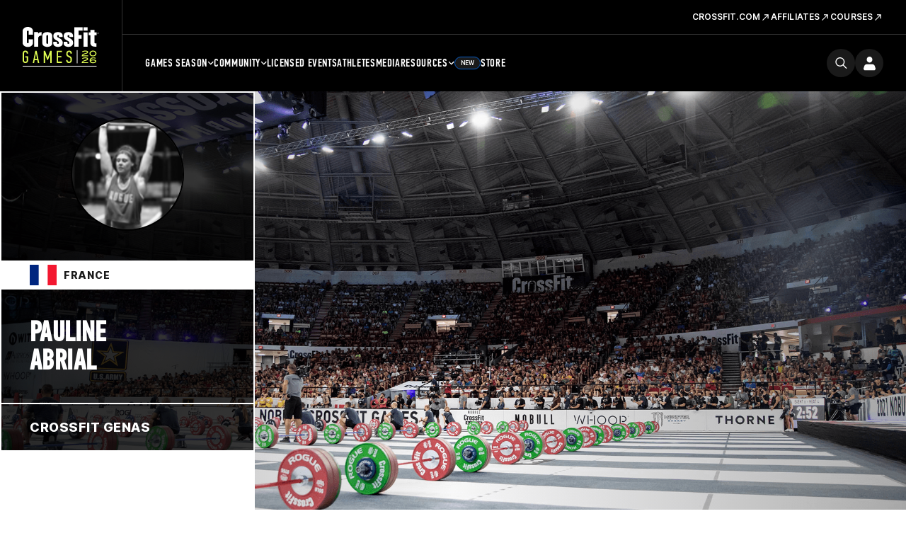

--- FILE ---
content_type: text/html; charset=UTF-8
request_url: https://games.crossfit.com/athlete/989467
body_size: 12522
content:
<!DOCTYPE html>
<!--[if lt IE 7]>      <html class="no-js lt-ie9 lt-ie8 lt-ie7"> <![endif]-->
<!--[if IE 7]>         <html class="no-js lt-ie9 lt-ie8"> <![endif]-->
<!--[if IE 8]>         <html class="no-js lt-ie9"> <![endif]-->
<!--[if gt IE 8]><!--><html class="no-js" lang="en-US"><!--<![endif]-->
<head>
  <meta http-equiv="X-UA-Compatible" content="IE=edge,chrome=1">
  <meta charset="utf-8">
  <title>Pauline Abrial | CrossFit</title>
  <meta name="language" content="English">
  <meta name="author" content="CrossFit LLC.">
  <meta name="mobile-web-app-capable" content="yes">
  <meta name="robots" content="index, follow">
  <link rel="canonical" href="https://games.crossfit.com/athlete/989467" />
  
  <meta property="fb:pages" content="22565487675,156147724427094,948262938543680" />
  <meta property="og:title" content="CrossFit Games | The Fittest on Earth" />
  <meta name="description" content="View Pauline Abrial's CrossFit Games stats, event history, rankings, and performance highlights. Follow their CrossFit journey here!" />
  <meta property="og:description" content="View Pauline Abrial's CrossFit Games stats, event history, rankings, and performance highlights. Follow their CrossFit journey here!" />
  <meta property="og:image" content="https://assets.crossfit.com/build/img/sites/games/logos/share-games-logo.png" />
  <meta property="og:image:secure_url" content="https://assets.crossfit.com/build/img/sites/games/logos/share-games-logo.png" />
  <meta name="twitter:card" content="summary_large_image" />
  <meta name="twitter:site" content="@crossfitgames" />
  <meta name="twitter:title" content="CrossFit Games | The Fittest on Earth" />
  <meta name="twitter:image" content="https://assets.crossfit.com/build/img/sites/games/logos/share-games-logo.png" />
  <meta name="description" content="View Pauline Abrial's CrossFit Games stats, event history, rankings, and performance highlights. Follow their CrossFit journey here!" />  <link rel="shortcut icon" href="//assets.crossfit.com/images/global/favicon.ico" type="image/x-icon" />
    <meta name="viewport" content="width=device-width, initial-scale=1, maximum-scale=5, user-scalable=yes">
    <link rel="apple-touch-icon" sizes="57x57" href="/apple-icon-57x57px.png" />
  <link rel="apple-touch-icon" sizes="72x72" href="/apple-icon-72x72px.png" />
  <link rel="apple-touch-icon" sizes="114x114" href="/apple-icon-114x114px.png" />
  <link rel="apple-touch-icon" sizes="144x144" href="/apple-icon-144x144px.png" />
  <link rel="stylesheet" href="//assets.crossfit.com/build/cfux.min.e95075fd.css">
  <link rel="stylesheet" href="//assets.crossfit.com/build/games.min.b78f78e5.css">
  <link rel="stylesheet" href="https://use.typekit.net/jas7dha.css">
  <link rel="stylesheet" href="https://use.fontawesome.com/releases/v5.8.2/css/all.css">
  <link rel="stylesheet" href="https://cdnjs.cloudflare.com/ajax/libs/font-awesome/4.0.3/css/font-awesome.min.css">
  <script src="//assets.crossfit.com/build/modernizr/modernizr.js"></script>
  <!--[if lt IE 9]><script src="/cf/js/vendor/respond.js"></script><![endif]-->
<!-- Start of TrueVault Polaris Code Block --><script>window.polarisOptions = {GoogleAnalyticsTrackingId: ' . UA-5061231-34 . ',enableConsentManager: true,hideCookieButton: true,privacyCenterId: ' . GYVDEMZFX . ',};</script><script src='https://polaris.truevaultcdn.com/static/polaris.js'></script><!-- End of TrueVault Polaris Code Block --><!-- Google Tag Manager --><script>(function(w,d,s,l,i){w[l]=w[l]||[];w[l].push({'gtm.start': new Date().getTime(),event:'gtm.js'});var f=d.getElementsByTagName(s)[0], j=d.createElement(s),dl=l!='dataLayer'?'&l='+l:'';j.async=true;j.src='https://www.googletagmanager.com/gtm.js?id='+i+dl;f.parentNode.insertBefore(j,f);})(window,document,'script','dataLayer','GTM-5PTR4CH');</script><!-- End Google Tag Manager -->
                    <!-- Facebook Pixel Code -->
                    <script>
                      !function(f,b,e,v,n,t,s)
                      {if(f.fbq)return;n=f.fbq=function(){n.callMethod?
                      n.callMethod.apply(n,arguments):n.queue.push(arguments)};
                      if(!f._fbq)f._fbq=n;n.push=n;n.loaded=!0;n.version='2.0';
                      n.queue=[];t=b.createElement(e);t.async=!0;
                      t.src=v;s=b.getElementsByTagName(e)[0];
                      s.parentNode.insertBefore(t,s)}(window, document,'script',
                      'https://connect.facebook.net/en_US/fbevents.js');
                      
                      fbq('dataProcessingOptions', ['LDU'], 0, 0);
                      fbq('init', '282852865493495');
                      fbq('track', 'PageView');
                      
                    </script>
                    <noscript><img height="1" width="1" style="display:none" src="https://www.facebook.com/tr?id=282852865493495&ev=PageView&noscript=1"/></noscript>
                    <!-- End Facebook Pixel Code -->
          <script>
!function(){var analytics=window.analytics=window.analytics||[];if(!analytics.initialize)if(analytics.invoked)window.console&&console.error&&console.error("Segment snippet included twice.");else{analytics.invoked=!0;analytics.methods=["trackSubmit","trackClick","trackLink","trackForm","pageview","identify","reset","group","track","ready","alias","debug","page","once","off","on","addSourceMiddleware","addIntegrationMiddleware","setAnonymousId","addDestinationMiddleware"];analytics.factory=function(e){return function(){var t=Array.prototype.slice.call(arguments);t.unshift(e);analytics.push(t);return analytics}};for(var e=0;e<analytics.methods.length;e++){var key=analytics.methods[e];analytics[key]=analytics.factory(key)}analytics.load=function(key,e){var t=document.createElement("script");t.type="text/javascript";t.async=!0;t.src="https://cdn.segment.com/analytics.js/v1/" + key + "/analytics.min.js";var n=document.getElementsByTagName("script")[0];n.parentNode.insertBefore(t,n);analytics._loadOptions=e};analytics._writeKey="CBQcBA78K3s9rR6A3bGEg7XmukqvoXGd";;analytics.SNIPPET_VERSION="4.15.3";
analytics.load("CBQcBA78K3s9rR6A3bGEg7XmukqvoXGd");
analytics.page();
}}();
</script></head>
<body id="top" class="games">
<!-- Google Tag Manager (noscript) --><noscript><iframe src="https://www.googletagmanager.com/ns.html?id=GTM-5PTR4CH" height="0" width="0" style="display:none;visibility:hidden"></iframe></noscript><!-- End Google Tag Manager (noscript) --><div id="app">
  
<header class="wrapper sticky mobile-view">
  <div class="logo">
    <a tabindex="-1" href="/" title="CrossFit Games">
      <img src="https://www.crossfit.com/wp-content/uploads/2023/01/17120343/2026-CrossFit-Games-Logo.svg" alt="CrossFit Games Logo" title="CrossFit Games Home" />
    </a>
  </div>
  <nav class="buttons">
    <a class="search-icon" href="https://games.crossfit.com/search" aria-label="search">
      <svg width="24" height="24" viewBox="0 0 25 24" fill="none" xmlns="http://www.w3.org/2000/svg"><path fill-rule="evenodd" clip-rule="evenodd" d="M18.2562 15.8128L24.6975 22.2541C25.0977 22.6541 25.1013 23.2992 24.6994 23.7011C24.3003 24.1003 23.6527 24.0996 23.2524 23.6993L16.8111 17.258C15.1436 18.608 13.0196 19.4167 10.7066 19.4167C5.3445 19.4167 0.998047 15.0702 0.998047 9.70857C0.998047 4.34645 5.34459 0 10.7066 0C16.0683 0 20.4147 4.34654 20.4147 9.70857C20.4147 12.0213 19.606 14.1452 18.256 15.8131L18.2562 15.8128ZM10.7064 17.3731C14.9394 17.3731 18.371 13.9415 18.371 9.70857C18.371 5.47546 14.9394 2.04402 10.7064 2.04402C6.47334 2.04402 3.0419 5.47546 3.0419 9.70857C3.0419 13.9415 6.47334 17.3731 10.7064 17.3731Z" fill=""></path></svg>    </a>
    <div id="login"></div>
    <a role="button" tabindex="0" class="menu-button">
      <div class="closed">
        <svg width="16" height="10" viewBox="0 0 16 10" fill="none" xmlns="http://www.w3.org/2000/svg"><path d="M0 0H16V2.5H0V0Z" fill="currentColor"></path><path d="M16 6.75H0V9.25H16V6.75Z" fill="currentColor"></path></svg>
      </div>
      <div class="open">
        <svg width="14" height="14" viewBox="0 0 14 14" fill="none" xmlns="http://www.w3.org/2000/svg"><path d="M5.52403 6.99998L0 12.524L1.47597 14L7 8.47596L12.524 14L14 12.524L8.47597 6.99998L14 1.47597L12.524 0L7 5.52401L1.476 0L3.0407e-05 1.47597L5.52403 6.99998Z" fill="currentColor"></path></svg>
      </div>
    </a>
  </nav>
  <div id="mobileLogin"></div>
  <div class="menu">
    <nav class="main-menu">
      <ul>
        <li class="first-list-items"><a class="below first-level" role="button" >Games Season<span class="closed"><svg width="16" height="16" viewBox="0 0 16 16" fill="" xmlns="http://www.w3.org/2000/svg"><path d="M8.72851 2.16675H7.27018V7.27091H2.16602V8.72925H7.27018V13.8334H8.72851V8.72925H13.8327V7.27091H8.72851V2.16675Z" fill=""></path></svg></span>
                      <span class="open"><svg width="16" height="16" viewBox="0 0 16 16" fill="" xmlns="http://www.w3.org/2000/svg"><path d="M14 6.6665V7.99984L2 7.99984L2 6.6665L14 6.6665Z" fill=""></path></svg></span></a><ul><li class="second-list-items"><a class="below second-level" role="button" ><div class="title">Open</div><span class="date">Feb 26 – March 16</span><span class="closed"><svg width="16" height="16" viewBox="0 0 16 16" fill="" xmlns="http://www.w3.org/2000/svg"><path d="M8.72851 2.16675H7.27018V7.27091H2.16602V8.72925H7.27018V13.8334H8.72851V8.72925H13.8327V7.27091H8.72851V2.16675Z" fill=""></path></svg></span>
                              <span class="open"><svg width="16" height="16" viewBox="0 0 16 16" fill="" xmlns="http://www.w3.org/2000/svg"><path d="M14 6.6665V7.99984L2 7.99984L2 6.6665L14 6.6665Z" fill=""></path></svg></span></a><ul><li><a class="third-level" target="_self" href="/open/overview">Overview</a></li><li><a class="third-level" target="_self" href="/open/schedule">Schedule</a></li><li><a class="third-level" target="_self" href="https://games.crossfit.com/leaderboard/open/2026">Leaderboard</a></li><li><a class="third-level" target="_self" href="https://games.crossfit.com/workouts/open/2026">Workouts</a></li></ul></li><li class="second-list-items"><a class="below second-level" role="button" ><div class="title">Quarterfinals</div><span class="date">March 26-30</span><span class="closed"><svg width="16" height="16" viewBox="0 0 16 16" fill="" xmlns="http://www.w3.org/2000/svg"><path d="M8.72851 2.16675H7.27018V7.27091H2.16602V8.72925H7.27018V13.8334H8.72851V8.72925H13.8327V7.27091H8.72851V2.16675Z" fill=""></path></svg></span>
                              <span class="open"><svg width="16" height="16" viewBox="0 0 16 16" fill="" xmlns="http://www.w3.org/2000/svg"><path d="M14 6.6665V7.99984L2 7.99984L2 6.6665L14 6.6665Z" fill=""></path></svg></span></a><ul><li><a class="third-level" target="_self" href="https://games.crossfit.com/quarterfinals/overview">Overview</a></li><li><a class="third-level" target="_self" href="https://games.crossfit.com/quarterfinals/schedule">Schedule</a></li><li><a class="third-level" target="_self" href="https://games.crossfit.com/leaderboard/quarterfinals/2024?quarterfinal=229&division=1&region=0&sort=0">Leaderboard</a></li><li><a class="third-level" target="_self" href="https://games.crossfit.com/workouts/onlinequalifiers/2024">Workouts</a></li></ul></li><li class="second-list-items"><a class="below second-level" role="button" ><div class="title">Semifinals</div><span class="date">April – June</span><span class="closed"><svg width="16" height="16" viewBox="0 0 16 16" fill="" xmlns="http://www.w3.org/2000/svg"><path d="M8.72851 2.16675H7.27018V7.27091H2.16602V8.72925H7.27018V13.8334H8.72851V8.72925H13.8327V7.27091H8.72851V2.16675Z" fill=""></path></svg></span>
                              <span class="open"><svg width="16" height="16" viewBox="0 0 16 16" fill="" xmlns="http://www.w3.org/2000/svg"><path d="M14 6.6665V7.99984L2 7.99984L2 6.6665L14 6.6665Z" fill=""></path></svg></span></a><ul><li><a class="third-level" target="_self" href="/semifinals/overview">Overview</a></li><li><a class="third-level" target="_self" href="/semifinals/schedule">Schedule</a></li><li><a class="third-level" target="_self" href="https://games.crossfit.com/leaderboard/semifinals/2025?semifinal=248&division=1&sort=0">Leaderboard</a></li><li><a class="third-level" target="_self" href="https://games.crossfit.com/workouts/semifinals/2025?division=1">Workouts</a></li></ul></li><li class="second-list-items"><a class="below second-level" role="button" ><div class="title">Games</div><span class="date">July</span><span class="closed"><svg width="16" height="16" viewBox="0 0 16 16" fill="" xmlns="http://www.w3.org/2000/svg"><path d="M8.72851 2.16675H7.27018V7.27091H2.16602V8.72925H7.27018V13.8334H8.72851V8.72925H13.8327V7.27091H8.72851V2.16675Z" fill=""></path></svg></span>
                              <span class="open"><svg width="16" height="16" viewBox="0 0 16 16" fill="" xmlns="http://www.w3.org/2000/svg"><path d="M14 6.6665V7.99984L2 7.99984L2 6.6665L14 6.6665Z" fill=""></path></svg></span></a><ul><li><a class="third-level" target="_self" href="/finals/overview">The CrossFit Games</a></li><li><a class="third-level" target="_self" href="https://games.crossfit.com/masters-finals/overview">Masters CrossFit Games</a></li><li><a class="third-level" target="_self" href="https://games.crossfit.com/teenage-finals/overview">Teenage CrossFit Games</a></li><li><a class="third-level" target="_self" href="https://games.crossfit.com/adaptive-finals/overview">Adaptive CrossFit Games</a></li><li><a class="third-level" target="_self" href="/finals/schedule?type=individuals">Schedule</a></li><li><a class="third-level" target="_self" href="https://games.crossfit.com/leaderboard/finals/2025">Leaderboard</a></li><li><a class="third-level" target="_self" href="https://games.crossfit.com/workouts/finals">Workouts</a></li></ul></li></ul></li><li class="first-list-items"><a class="below first-level" role="button" >Community<span class="closed"><svg width="16" height="16" viewBox="0 0 16 16" fill="" xmlns="http://www.w3.org/2000/svg"><path d="M8.72851 2.16675H7.27018V7.27091H2.16602V8.72925H7.27018V13.8334H8.72851V8.72925H13.8327V7.27091H8.72851V2.16675Z" fill=""></path></svg></span>
                      <span class="open"><svg width="16" height="16" viewBox="0 0 16 16" fill="" xmlns="http://www.w3.org/2000/svg"><path d="M14 6.6665V7.99984L2 7.99984L2 6.6665L14 6.6665Z" fill=""></path></svg></span></a><ul><li class="second-list-items"><a class="below second-level" role="button" ><div class="title">Community Cup</div><span class="date">June 9-15</span><span class="closed"><svg width="16" height="16" viewBox="0 0 16 16" fill="" xmlns="http://www.w3.org/2000/svg"><path d="M8.72851 2.16675H7.27018V7.27091H2.16602V8.72925H7.27018V13.8334H8.72851V8.72925H13.8327V7.27091H8.72851V2.16675Z" fill=""></path></svg></span>
                              <span class="open"><svg width="16" height="16" viewBox="0 0 16 16" fill="" xmlns="http://www.w3.org/2000/svg"><path d="M14 6.6665V7.99984L2 7.99984L2 6.6665L14 6.6665Z" fill=""></path></svg></span></a><ul><li><a class="third-level" target="_self" href="/community-cup/overview">Overview</a></li><li><a class="third-level" target="_self" href="/community-cup/schedule">Schedule</a></li><li><a class="third-level" target="_self" href="https://games.crossfit.com/leaderboard/basicparent/2025?basic=257&division=1&sort=0">Leaderboard</a></li><li><a class="third-level" target="_self" href="https://games.crossfit.com/workouts/rookie/2025">Workouts</a></li></ul></li><li class="second-list-items"><a class="below second-level" role="button" ><div class="title">Everyday Hero</div><span class="date">Sept. 15-22</span><span class="closed"><svg width="16" height="16" viewBox="0 0 16 16" fill="" xmlns="http://www.w3.org/2000/svg"><path d="M8.72851 2.16675H7.27018V7.27091H2.16602V8.72925H7.27018V13.8334H8.72851V8.72925H13.8327V7.27091H8.72851V2.16675Z" fill=""></path></svg></span>
                              <span class="open"><svg width="16" height="16" viewBox="0 0 16 16" fill="" xmlns="http://www.w3.org/2000/svg"><path d="M14 6.6665V7.99984L2 7.99984L2 6.6665L14 6.6665Z" fill=""></path></svg></span></a><ul><li><a class="third-level" target="_self" href="https://games.crossfit.com/everyday-hero/overview">Overview</a></li><li><a class="third-level" target="_self" href="https://games.crossfit.com/schedule-everyday-hero">Schedule</a></li><li><a class="third-level" target="_self" href="https://games.crossfit.com/leaderboard/basicparent/2025?basic=258&division=1&sort=0">Leaderboard</a></li><li><a class="third-level" target="_self" href="https://games.crossfit.com/workouts/service-cup/2025">Workouts</a></li><li><a class="third-level" target="_self" href="https://drive.google.com/drive/folders/1BvaW5_hpQ0e0IsEznkYOkUBDS-nVX6Ok">Social Media Assets</a></li></ul></li><li class="second-list-items"><a class="below second-level" role="button" ><div class="title">Pairs Championship</div><span class="date">Oct 10-12</span><span class="closed"><svg width="16" height="16" viewBox="0 0 16 16" fill="" xmlns="http://www.w3.org/2000/svg"><path d="M8.72851 2.16675H7.27018V7.27091H2.16602V8.72925H7.27018V13.8334H8.72851V8.72925H13.8327V7.27091H8.72851V2.16675Z" fill=""></path></svg></span>
                              <span class="open"><svg width="16" height="16" viewBox="0 0 16 16" fill="" xmlns="http://www.w3.org/2000/svg"><path d="M14 6.6665V7.99984L2 7.99984L2 6.6665L14 6.6665Z" fill=""></path></svg></span></a><ul><li><a class="third-level" target="_self" href="/pairs-comp/overview">Overview</a></li><li><a class="third-level" target="_self" href="/pairs-comp/schedule">Schedule</a></li></ul></li></ul></li><li class="first-list-items"><a class="first-level" target="_self" href="/competitions">Licensed Events</a></li><li class="first-list-items"><a class="first-level" target="_self" href="/athletes">Athletes</a></li><li class="first-list-items"><a class="first-level" target="_self" href="https://games.crossfit.com/media-overview">Media</a></li><li class="first-list-items"><a class="below first-level" role="button" >Resources<span class="closed"><svg width="16" height="16" viewBox="0 0 16 16" fill="" xmlns="http://www.w3.org/2000/svg"><path d="M8.72851 2.16675H7.27018V7.27091H2.16602V8.72925H7.27018V13.8334H8.72851V8.72925H13.8327V7.27091H8.72851V2.16675Z" fill=""></path></svg></span>
                      <span class="open"><svg width="16" height="16" viewBox="0 0 16 16" fill="" xmlns="http://www.w3.org/2000/svg"><path d="M14 6.6665V7.99984L2 7.99984L2 6.6665L14 6.6665Z" fill=""></path></svg></span></a><ul><li class="second-list-items"><a class="second-level"target="_self" href="https://games.crossfit.com/2026-crossfit-open-training-plans"><div class="title">Open Training Plans</div></a></li><li class="second-list-items"><a class="second-level"target="_self" href="https://www.crossfit.com/crossfit-games-partners"><div class="title">Our Partners</div></a></li></ul></li><li class="first-list-items store"><a class="first-level" target="_self" href="https://store.crossfit.com/?utm_source=owned&utm_medium=nav&utm_campaign=games">Store<span class="new-pill">New</span></a></li>      </ul>
    </nav>
          <nav class="secondary-menu" aria-label="secondary">
        <ul>
          <li class="list-items">
              <span class="title"></span>
              <a target="_self" href="https://www.crossfit.com"><span>CrossFit.com<svg width="15" height="15" viewBox="0 0 17 16" fill="none" xmlns="http://www.w3.org/2000/svg"><g clip-path="url(#clip0_6591_11368)"><path d="M6.72947 3.28567L6.72947 4.61503L11.0522 4.61975L3.42963 12.2424L4.37244 13.1852L11.9951 5.56256L11.9951 9.89005L13.3291 9.88534L13.3291 3.28567L6.72947 3.28567Z" fill="white"></path></g><defs><clipPath id="clip0_6591_11368"><rect width="16" height="16" fill="white" transform="translate(0.615234)"></rect></clipPath></defs></svg></span></a></li><li class="list-items">
              <span class="title"></span>
              <a target="_self" href="https://www.crossfit.com/about-crossfit-affiliates"><span>Affiliates<svg width="15" height="15" viewBox="0 0 17 16" fill="none" xmlns="http://www.w3.org/2000/svg"><g clip-path="url(#clip0_6591_11368)"><path d="M6.72947 3.28567L6.72947 4.61503L11.0522 4.61975L3.42963 12.2424L4.37244 13.1852L11.9951 5.56256L11.9951 9.89005L13.3291 9.88534L13.3291 3.28567L6.72947 3.28567Z" fill="white"></path></g><defs><clipPath id="clip0_6591_11368"><rect width="16" height="16" fill="white" transform="translate(0.615234)"></rect></clipPath></defs></svg></span></a></li><li class="list-items">
              <span class="title"></span>
              <a target="_self" href="https://www.crossfit.com/certificate-courses"><span>Courses<svg width="15" height="15" viewBox="0 0 17 16" fill="none" xmlns="http://www.w3.org/2000/svg"><g clip-path="url(#clip0_6591_11368)"><path d="M6.72947 3.28567L6.72947 4.61503L11.0522 4.61975L3.42963 12.2424L4.37244 13.1852L11.9951 5.56256L11.9951 9.89005L13.3291 9.88534L13.3291 3.28567L6.72947 3.28567Z" fill="white"></path></g><defs><clipPath id="clip0_6591_11368"><rect width="16" height="16" fill="white" transform="translate(0.615234)"></rect></clipPath></defs></svg></span></a></li>        </ul>
      </nav>
        </div>
</header>

<header class="wrapper sticky desktop-view">
  <div class="main">
    <div class="logo">
            <a tabindex="-1" href="/" title="CrossFit Games">
        <img src="https://www.crossfit.com/wp-content/uploads/2023/01/17120343/2026-CrossFit-Games-Logo.svg" alt="CrossFit Games Logo" title="CrossFit Games Home" />
      </a>
          </div>
    <div class="secondary">
          <nav class="secondary-menu" aria-label="secondary">
        <ul>
          <li>
              <span class="title"></span>
              <a target="_self" href="https://www.crossfit.com"><span>CrossFit.com<svg width="15" height="15" viewBox="0 0 17 16" fill="none" xmlns="http://www.w3.org/2000/svg"><g clip-path="url(#clip0_6591_11368)"><path d="M6.72947 3.28567L6.72947 4.61503L11.0522 4.61975L3.42963 12.2424L4.37244 13.1852L11.9951 5.56256L11.9951 9.89005L13.3291 9.88534L13.3291 3.28567L6.72947 3.28567Z" fill="white"></path></g><defs><clipPath id="clip0_6591_11368"><rect width="16" height="16" fill="white" transform="translate(0.615234)"></rect></clipPath></defs></svg></span></a></li><li>
              <span class="title"></span>
              <a target="_self" href="https://www.crossfit.com/about-crossfit-affiliates"><span>Affiliates<svg width="15" height="15" viewBox="0 0 17 16" fill="none" xmlns="http://www.w3.org/2000/svg"><g clip-path="url(#clip0_6591_11368)"><path d="M6.72947 3.28567L6.72947 4.61503L11.0522 4.61975L3.42963 12.2424L4.37244 13.1852L11.9951 5.56256L11.9951 9.89005L13.3291 9.88534L13.3291 3.28567L6.72947 3.28567Z" fill="white"></path></g><defs><clipPath id="clip0_6591_11368"><rect width="16" height="16" fill="white" transform="translate(0.615234)"></rect></clipPath></defs></svg></span></a></li><li>
              <span class="title"></span>
              <a target="_self" href="https://www.crossfit.com/certificate-courses"><span>Courses<svg width="15" height="15" viewBox="0 0 17 16" fill="none" xmlns="http://www.w3.org/2000/svg"><g clip-path="url(#clip0_6591_11368)"><path d="M6.72947 3.28567L6.72947 4.61503L11.0522 4.61975L3.42963 12.2424L4.37244 13.1852L11.9951 5.56256L11.9951 9.89005L13.3291 9.88534L13.3291 3.28567L6.72947 3.28567Z" fill="white"></path></g><defs><clipPath id="clip0_6591_11368"><rect width="16" height="16" fill="white" transform="translate(0.615234)"></rect></clipPath></defs></svg></span></a></li>        </ul>
      </nav>
          </div>
    <div class="primary">
      <nav class="main-menu">
        <ul>
          <li><a class="below"  target="_self" href="/open/overview">Games Season<svg width="9" height="6" viewBox="0 0 9 6" fill="none" xmlns="http://www.w3.org/2000/svg"><path d="M7.7558 0.726562L4.6958 3.7799L1.6358 0.726562L0.695801 1.66656L4.6958 5.66656L8.6958 1.66656L7.7558 0.726562Z" fill="white"></path></svg></a><ul><li><a class="below" target="_self" href="/open/overview"><div class="title">Open</div><div class="date">Feb 26 – March 16</div></a><ul><li><a target="_self" href="/open/overview">Overview</a></li><li><a target="_self" href="/open/schedule">Schedule</a></li><li><a target="_self" href="https://games.crossfit.com/leaderboard/open/2026">Leaderboard</a></li><li><a target="_self" href="https://games.crossfit.com/workouts/open/2026">Workouts</a></li></ul></li><li><a class="below" target="_self" href="https://games.crossfit.com/quarterfinals/overview"><div class="title">Quarterfinals</div><div class="date">March 26-30</div></a><ul><li><a target="_self" href="https://games.crossfit.com/quarterfinals/overview">Overview</a></li><li><a target="_self" href="https://games.crossfit.com/quarterfinals/schedule">Schedule</a></li><li><a target="_self" href="https://games.crossfit.com/leaderboard/quarterfinals/2024?quarterfinal=229&division=1&region=0&sort=0">Leaderboard</a></li><li><a target="_self" href="https://games.crossfit.com/workouts/onlinequalifiers/2024">Workouts</a></li></ul></li><li><a class="below" target="_self" href="/semifinals/overview"><div class="title">Semifinals</div><div class="date">April – June</div></a><ul><li><a target="_self" href="/semifinals/overview">Overview</a></li><li><a target="_self" href="/semifinals/schedule">Schedule</a></li><li><a target="_self" href="https://games.crossfit.com/leaderboard/semifinals/2025?semifinal=248&division=1&sort=0">Leaderboard</a></li><li><a target="_self" href="https://games.crossfit.com/workouts/semifinals/2025?division=1">Workouts</a></li></ul></li><li><a class="below" target="_self" href="/finals/overview"><div class="title">Games</div><div class="date">July</div></a><ul><li><a target="_self" href="/finals/overview">The CrossFit Games</a></li><li><a target="_self" href="https://games.crossfit.com/masters-finals/overview">Masters CrossFit Games</a></li><li><a target="_self" href="https://games.crossfit.com/teenage-finals/overview">Teenage CrossFit Games</a></li><li><a target="_self" href="https://games.crossfit.com/adaptive-finals/overview">Adaptive CrossFit Games</a></li><li><a target="_self" href="/finals/schedule?type=individuals">Schedule</a></li><li><a target="_self" href="https://games.crossfit.com/leaderboard/finals/2025">Leaderboard</a></li><li><a target="_self" href="https://games.crossfit.com/workouts/finals">Workouts</a></li></ul></li></ul></li><li><a class="below"  target="_self" href="/community-cup/overview">Community<svg width="9" height="6" viewBox="0 0 9 6" fill="none" xmlns="http://www.w3.org/2000/svg"><path d="M7.7558 0.726562L4.6958 3.7799L1.6358 0.726562L0.695801 1.66656L4.6958 5.66656L8.6958 1.66656L7.7558 0.726562Z" fill="white"></path></svg></a><ul><li><a class="below" target="_self" href="/community-cup/overview"><div class="title">Community Cup</div><div class="date">June 9-15</div></a><ul><li><a target="_self" href="/community-cup/overview">Overview</a></li><li><a target="_self" href="/community-cup/schedule">Schedule</a></li><li><a target="_self" href="https://games.crossfit.com/leaderboard/basicparent/2025?basic=257&division=1&sort=0">Leaderboard</a></li><li><a target="_self" href="https://games.crossfit.com/workouts/rookie/2025">Workouts</a></li></ul></li><li><a class="below" target="_self" href="https://games.crossfit.com/everyday-hero/overview"><div class="title">Everyday Hero</div><div class="date">Sept. 15-22</div></a><ul><li><a target="_self" href="https://games.crossfit.com/everyday-hero/overview">Overview</a></li><li><a target="_self" href="https://games.crossfit.com/schedule-everyday-hero">Schedule</a></li><li><a target="_self" href="https://games.crossfit.com/leaderboard/basicparent/2025?basic=258&division=1&sort=0">Leaderboard</a></li><li><a target="_self" href="https://games.crossfit.com/workouts/service-cup/2025">Workouts</a></li><li><a target="_self" href="https://drive.google.com/drive/folders/1BvaW5_hpQ0e0IsEznkYOkUBDS-nVX6Ok">Social Media Assets</a></li></ul></li><li><a class="below" target="_self" href="/pairs-comp/overview"><div class="title">Pairs Championship</div><div class="date">Oct 10-12</div></a><ul><li><a target="_self" href="/pairs-comp/overview">Overview</a></li><li><a target="_self" href="/pairs-comp/schedule">Schedule</a></li></ul></li></ul></li><li><a  target="_self" href="/competitions">Licensed Events</a></li><li><a  target="_self" href="/athletes">Athletes</a></li><li><a  target="_self" href="https://games.crossfit.com/media-overview">Media</a></li><li><a class="below"  target="_self" href="https://games.crossfit.com/athlete-resources">Resources<svg width="9" height="6" viewBox="0 0 9 6" fill="none" xmlns="http://www.w3.org/2000/svg"><path d="M7.7558 0.726562L4.6958 3.7799L1.6358 0.726562L0.695801 1.66656L4.6958 5.66656L8.6958 1.66656L7.7558 0.726562Z" fill="white"></path></svg></a><ul><li><a class="below" target="_self" href="https://games.crossfit.com/2026-crossfit-open-training-plans"><div class="title">Open Training Plans</div></a></li><li><a class="below" target="_self" href="https://www.crossfit.com/crossfit-games-partners"><div class="title">Our Partners</div></a></li></ul></li><li><a  target="_self" href="https://store.crossfit.com/?utm_source=owned&utm_medium=nav&utm_campaign=games"><span class="new-pill">New</span>Store</a></li>        </ul>
      </nav>
      <div class="buttons">
        <a class="search-icon" href="https://games.crossfit.com/search" aria-label="search">
          <svg width="24" height="24" viewBox="0 0 25 24" fill="none" xmlns="http://www.w3.org/2000/svg"><path fill-rule="evenodd" clip-rule="evenodd" d="M18.2562 15.8128L24.6975 22.2541C25.0977 22.6541 25.1013 23.2992 24.6994 23.7011C24.3003 24.1003 23.6527 24.0996 23.2524 23.6993L16.8111 17.258C15.1436 18.608 13.0196 19.4167 10.7066 19.4167C5.3445 19.4167 0.998047 15.0702 0.998047 9.70857C0.998047 4.34645 5.34459 0 10.7066 0C16.0683 0 20.4147 4.34654 20.4147 9.70857C20.4147 12.0213 19.606 14.1452 18.256 15.8131L18.2562 15.8128ZM10.7064 17.3731C14.9394 17.3731 18.371 13.9415 18.371 9.70857C18.371 5.47546 14.9394 2.04402 10.7064 2.04402C6.47334 2.04402 3.0419 5.47546 3.0419 9.70857C3.0419 13.9415 6.47334 17.3731 10.7064 17.3731Z" fill=""></path></svg>        </a>
        <div id="login"></div>
      </div>
    </div>
  </div>
</header>

<main>
<div id="athleteProfile" class="main-content">
    <div class="page-cover">
      
      <div class="film"></div>
        <div class="bg cover-photo" style="background-image: url('https://assets.crossfit.com/images/games/cover/generic/2.jpg')"></div>
      <div class="athlete-info-container">
        <div class="content-info">
          <div class="profile-photo">
            <img src="https://profilepicsbucket.crossfit.com/efb7f-P989467_1-184.jpg" class="img-circle">
            
          </div>
          <div class="country-block" >
              <span class="country-flag">
                <img src="//assets.crossfit.com/build/img/sites/games/country-flags/fr.svg" width="38">
              </span>
              <span class="country-name">
                France
              </span>
          </div>
          <div class="athlete-name">
            <h1>
              <span>Pauline</span>
              <span>Abrial</span>
            </h1>
          </div>
          <div class="athlete-affiliate">
              <a href="/affiliate/27239">
                CrossFit Genas
              </a>
          </div>
          <div class="stats-level-block">
  
              <div class="no-performance">
                <p>No performance history</p>
              </div>
          </div>
        </div>
      </div>
    </div>
    <div id="profileStats">
      <div class="container">
          <div class="page-section">
            <h4>Open</h4>
            <table class="js-sticky-table">
              <thead>
                <tr>
                  <th class="header">Year</th>
                  <th class="header" colspan="2">Rank Worldwide</th>
                  <th class="header" colspan="2">Rank by Region</th>
                  <th class="header" colspan="2">Rank By Country</th>
                  <th class="header" colspan="2">Rank By Affiliate</th>
                </tr>
              </thead>
              <tbody>
                  <tr>
                    <td class="cell">2024</td>
                      <td class="cell" colspan="2" >
                        <span class="rank"><a href="/leaderboard/open/2024?athlete=989467&amp;division=2">2633rd</a></span>
                        <span class="division">Women</span>
                      </td>
                      <td class="cell" colspan="2" >
                        <span class="rank"><a href="/leaderboard/open/2024?athlete=989467&amp;division=2&amp;region=29">888th</a></span>
                        <span class="division">Women</span>
                        <span class="region">Europe</span>
                      </td>
                      <td class="cell" colspan="2" >
                        <span class="rank"><a href="/leaderboard/open/2024?athlete=989467&amp;division=2&amp;region=&amp;country=FR&amp;region_search_display=France">108th</a></span>
                        <span class="division">Women</span>
                        <span class="region">France</span>
                      </td>
                      <td class="cell" colspan="2" >
                        <span class="rank">6th</span>
                        <span class="division">Women</span>
                        <span class="region">CrossFit Genas</span>
                      </td>
                  </tr>
                  <tr>
                    <td class="cell">2023</td>
                      <td class="cell" colspan="2" >
                        <span class="rank"><a href="/leaderboard/open/2023?athlete=989467&amp;division=2">1618th</a></span>
                        <span class="division">Women</span>
                      </td>
                      <td class="cell" colspan="2" >
                        <span class="rank"><a href="/leaderboard/open/2023?athlete=989467&amp;division=2&amp;region=29">429th</a></span>
                        <span class="division">Women</span>
                        <span class="region">Europe</span>
                      </td>
                      <td class="cell" colspan="2" >
                        <span class="rank"><a href="/leaderboard/open/2023?athlete=989467&amp;division=2&amp;region=&amp;country=FR&amp;region_search_display=France">48th</a></span>
                        <span class="division">Women</span>
                        <span class="region">France</span>
                      </td>
                      <td class="cell" colspan="2" >
                        <span class="rank">3rd</span>
                        <span class="division">Women</span>
                        <span class="region">CrossFit Genas</span>
                      </td>
                  </tr>
                  <tr>
                    <td class="cell">2022</td>
                      <td class="cell" colspan="2" >
                        <span class="rank"><a href="/leaderboard/open/2022?athlete=989467&amp;division=2">2643rd</a></span>
                        <span class="division">Women</span>
                      </td>
                      <td class="cell" colspan="2" >
                        <span class="rank"><a href="/leaderboard/open/2022?athlete=989467&amp;division=2&amp;region=29">795th</a></span>
                        <span class="division">Women</span>
                        <span class="region">Europe</span>
                      </td>
                      <td class="cell" colspan="2" >
                        <span class="rank"><a href="/leaderboard/open/2022?athlete=989467&amp;division=2&amp;region=&amp;country=FR&amp;region_search_display=France">104th</a></span>
                        <span class="division">Women</span>
                        <span class="region">France</span>
                      </td>
                      <td class="cell" colspan="2" >
                        <span class="rank">2nd</span>
                        <span class="division">Women</span>
                        <span class="region">CrossFit Genas</span>
                      </td>
                  </tr>
                  <tr>
                    <td class="cell">2021</td>
                      <td class="cell" colspan="2" >
                        <span class="rank"><a href="/leaderboard/open/2021?athlete=989467&amp;division=2">2820th</a></span>
                        <span class="division">Women</span>
                      </td>
                      <td class="cell" colspan="2" >
                        <span class="rank"><a href="/leaderboard/open/2021?athlete=989467&amp;division=2&amp;region=29">700th</a></span>
                        <span class="division">Women</span>
                        <span class="region">Europe</span>
                      </td>
                      <td class="cell" colspan="2" >
                        <span class="rank"><a href="/leaderboard/open/2021?athlete=989467&amp;division=2&amp;region=&amp;country=FR&amp;region_search_display=France">68th</a></span>
                        <span class="division">Women</span>
                        <span class="region">France</span>
                      </td>
                      <td class="cell" colspan="2" >
                        <span class="rank">3rd</span>
                        <span class="division">Women</span>
                        <span class="region">CrossFit Genas</span>
                      </td>
                  </tr>
                  <tr>
                    <td class="cell">2020</td>
                      <td class="cell" colspan="2" >
                        <span class="rank"><a href="/leaderboard/open/2020?athlete=989467&amp;division=2">3522nd</a></span>
                        <span class="division">Women</span>
                      </td>
                      <td class="cell" colspan="2">
                        <span class="division">&ndash; &ndash;</span>
                      </td>
                      <td class="cell" colspan="2" >
                        <span class="rank"><a href="/leaderboard/open/2020?athlete=989467&amp;division=2&amp;region=&amp;country=FR&amp;region_search_display=France">76th</a></span>
                        <span class="division">Women</span>
                        <span class="region">France</span>
                      </td>
                      <td class="cell" colspan="2">
                        <span class="division">&ndash; &ndash;</span>
                      </td>
                  </tr>
                  <tr>
                    <td class="cell">2019</td>
                      <td class="cell" colspan="2" >
                        <span class="rank"><a href="/leaderboard/open/2019?athlete=989467&amp;division=2">6498th</a></span>
                        <span class="division">Women</span>
                      </td>
                      <td class="cell" colspan="2">
                        <span class="division">&ndash; &ndash;</span>
                      </td>
                      <td class="cell" colspan="2" >
                        <span class="rank"><a href="/leaderboard/open/2019?athlete=989467&amp;division=2&amp;region=&amp;country=FR&amp;region_search_display=France">149th</a></span>
                        <span class="division">Women</span>
                        <span class="region">France</span>
                      </td>
                      <td class="cell" colspan="2">
                        <span class="division">&ndash; &ndash;</span>
                      </td>
                  </tr>
                  <tr>
                    <td class="cell">2018</td>
                      <td class="cell" colspan="2" >
                        <span class="rank"><a href="/leaderboard/open/2018?athlete=989467&amp;division=2">9267th</a></span>
                        <span class="division">Women</span>
                      </td>
                      <td class="cell" colspan="2" >
                        <span class="rank"><a href="/leaderboard/open/2018?athlete=989467&amp;division=2&amp;region=24">369th</a></span>
                        <span class="division">Women</span>
                        <span class="region">Europe South</span>
                      </td>
                      <td class="cell" colspan="2" >
                        <span class="rank"><a href="/leaderboard/open/2018?athlete=989467&amp;division=2&amp;region=&amp;country=FR&amp;region_search_display=France">145th</a></span>
                        <span class="division">Women</span>
                        <span class="region">France</span>
                      </td>
                      <td class="cell" colspan="2">
                        <span class="division">&ndash; &ndash;</span>
                      </td>
                  </tr>
                  <tr>
                    <td class="cell">2017</td>
                      <td class="cell" colspan="2" >
                        <span class="rank"><a href="/leaderboard/open/2017?athlete=989467&amp;division=2">19091st</a></span>
                        <span class="division">Women</span>
                      </td>
                      <td class="cell" colspan="2" >
                        <span class="rank"><a href="/leaderboard/open/2017?athlete=989467&amp;division=2&amp;region=7">2775th</a></span>
                        <span class="division">Women</span>
                        <span class="region">Europe</span>
                      </td>
                      <td class="cell" colspan="2" >
                        <span class="rank"><a href="/leaderboard/open/2017?athlete=989467&amp;division=2&amp;region=&amp;country=FR&amp;region_search_display=France">228th</a></span>
                        <span class="division">Women</span>
                        <span class="region">France</span>
                      </td>
                      <td class="cell" colspan="2">
                        <span class="division">&ndash; &ndash;</span>
                      </td>
                  </tr>
              </tbody>
            </table>
          </div>
  
  
          <div class="page-section">
            <h4>Individual Quarterfinal</h4>
            <table class="js-sticky-table three">
              <thead>
                <tr>
                  <th class="header">Year</th>
                  <th class="header" colspan="2">Rank Worldwide</th>
                  <th class="header" colspan="2">Rank by Region</th>
                </tr>
              </thead>
              <tbody>
                  <tr>
                    <td class="cell">2023</td>
                      <td class="cell" colspan="2" >
                        <span class="rank"><a href="/leaderboard/quarterfinals/2023?athlete=989467&amp;division=2&amp;quarterfinal=211">1220th</a></span>
                        <span class="division">Women</span>
                      </td>
                      <td class="cell" colspan="2" >
                        <span class="rank"><a href="/leaderboard/quarterfinals/2023?athlete=989467&amp;division=2&amp;region=29&amp;quarterfinal=211">345th</a></span>
                        <span class="division">Women</span>
                        <span class="region">Europe</span>
                      </td>
                  </tr>
                  <tr>
                    <td class="cell">2022</td>
                      <td class="cell" colspan="2" >
                        <span class="rank"><a href="/leaderboard/quarterfinalsindividual/2022?athlete=989467&amp;division=2">999th</a></span>
                        <span class="division">Women</span>
                      </td>
                      <td class="cell" colspan="2" >
                        <span class="rank"><a href="/leaderboard/quarterfinalsindividual/2022?athlete=989467&amp;division=2&amp;region=29">272nd</a></span>
                        <span class="division">Women</span>
                        <span class="region">Europe</span>
                      </td>
                  </tr>
                  <tr>
                    <td class="cell">2021</td>
                      <td class="cell" colspan="2" >
                        <span class="rank"><a href="/leaderboard/quarterfinalsindividual/2021?athlete=989467&amp;division=2">1212th</a></span>
                        <span class="division">Women</span>
                      </td>
                      <td class="cell" colspan="2" >
                        <span class="rank"><a href="/leaderboard/quarterfinalsindividual/2021?athlete=989467&amp;division=2&amp;region=29">325th</a></span>
                        <span class="division">Women</span>
                        <span class="region">Europe</span>
                      </td>
                  </tr>
              </tbody>
            </table>
          </div>
  
          <div class="page-section">
            <h4>Team Quarterfinal</h4>
            <table class="js-sticky-table four">
              <thead>
                <tr>
                  <th class="header">Year</th>
                  <th class="header" colspan="2">Rank Worldwide</th>
                  <th class="header" colspan="2">Rank by Region</th>
                  <th class="header" colspan="2">Team Name</th>
                </tr>
              </thead>
              <tbody>
                  <tr>
                    <td class="cell">2024</td>
                      <td class="cell" colspan="2" >
                        <span class="rank"><a href="/leaderboard/quarterfinals/2024?athlete=15216&amp;division=11&amp;quarterfinal=231">224th</a></span>
                        <span class="division">Team</span>
                      </td>
                      <td class="cell" colspan="2" >
                        <span class="rank"><a href="/leaderboard/quarterfinals/2024?athlete=15216&amp;division=11&amp;region=29&amp;quarterfinal=231">54th</a></span>
                        <span class="division">Team</span>
                        <span class="region">Europe</span>
                      </td>
                    <td class="cell">CrossFit Genas FitProcess 2</td>
                  </tr>
                  <tr>
                    <td class="cell">2022</td>
                      <td class="cell" colspan="2" >
                        <span class="rank"><a href="/leaderboard/quarterfinalsteam/2022?athlete=12779&amp;division=11">182nd</a></span>
                        <span class="division">Team</span>
                      </td>
                      <td class="cell" colspan="2" >
                        <span class="rank"><a href="/leaderboard/quarterfinalsteam/2022?athlete=12779&amp;division=11&amp;region=29">40th</a></span>
                        <span class="division">Team</span>
                        <span class="region">Europe</span>
                      </td>
                    <td class="cell">CrossFit Genas</td>
                  </tr>
                  <tr>
                    <td class="cell">2021</td>
                      <td class="cell" colspan="2" >
                        <span class="rank"><a href="/leaderboard/quarterfinalsteam/2021?athlete=12779&amp;division=11">33rd</a></span>
                        <span class="division">Team</span>
                      </td>
                      <td class="cell" colspan="2" >
                        <span class="rank"><a href="/leaderboard/quarterfinalsteam/2021?athlete=12779&amp;division=11&amp;region=29">6th</a></span>
                        <span class="division">Team</span>
                        <span class="region">Europe</span>
                      </td>
                    <td class="cell">TEAM CROSSFIT GENAS</td>
                  </tr>
              </tbody>
            </table>
          </div>
  
  
  
          <div class="page-section">
            <h4>Semifinals</h4>
            <table class="js-sticky-table four">
              <thead>
                <tr>
                  <th class="header">Year</th>
                  <th class="header">Division</th>
                  <th class="header">Rank</th>
                  <th class="header">Semifinal</th>
                </tr>
              </thead>
              <tbody>
                  <tr>
                    <td class="cell">2022</td>
                    <td class="cell">
                      Team
                    </td>
                    <td class="cell">
                      <span class="rank"><a href="/leaderboard/semifinals/2022?athlete=12779&amp;division=11&amp;semifinal=196">13th</a></span>
                    </td>
                    <td class="cell">
                      CrossFit Lowlands Throwdown 
                    </td>
                  </tr>
                  <tr>
                    <td class="cell">2021</td>
                    <td class="cell">
                      Team
                    </td>
                    <td class="cell">
                      <span class="rank"><a href="/leaderboard/semifinals/2021?athlete=12779&amp;division=11&amp;semifinal=180">4th</a></span>
                    </td>
                    <td class="cell">
                      CrossFit German Throwdown
                    </td>
                  </tr>
              </tbody>
            </table>
          </div>
  
          <div class="page-section">
            <h4>Games</h4>
            <table class="js-sticky-table three">
              <thead>
                <tr>
                  <th class="header">Year</th>
                  <th class="header">Division</th>
                  <th class="header">Rank</th>
                </tr>
              </thead>
              <tbody>
                  <tr>
                    <td class="cell">2021</td>
                    <td class="cell">
                      Team
                    </td>
                    <td class="cell">
                      <span class="rank"><a href="/leaderboard/games/2021?athlete=12779&amp;division=11">3rd</a></span>
                    </td>
                  </tr>
              </tbody>
            </table>
          </div>
  
      </div>
    </div>
      <div id="benchmarkStats">
          <div class="container">
          <h4>Benchmark Stats</h4>
          <ul class="stats-container">
              <li>
                  <div class="stats-section">
                  <table class="stats">
                      <tbody>
                          <tr>
                              <th class="stats-header" scope="row">1RM Back Squat</th>
                              <td>
                                  --
                              </td>
                          </tr>
                          <tr>
                              <th class="stats-header" scope="row">1RM Bench Press</th>
                              <td>
                                  --
                              </td>
                          </tr>
                          <tr>
                              <th class="stats-header" scope="row">1RM Clean &amp; Jerk</th>
                              <td>
                                  --
                              </td>
                          </tr>
                          <tr>
                              <th class="stats-header" scope="row">1RM Deadlift</th>
                              <td>
                                  --
                              </td>
                          </tr>
                          <tr>
                              <th class="stats-header" scope="row">1RM Front Squat</th>
                              <td>
                                  --
                              </td>
                          </tr>
                          <tr>
                              <th class="stats-header" scope="row">1RM Hang Power Clean</th>
                              <td>
                                  --
                              </td>
                          </tr>
                          <tr>
                              <th class="stats-header" scope="row">1RM Hang Power Snatch</th>
                              <td>
                                  --
                              </td>
                          </tr>
                          <tr>
                              <th class="stats-header" scope="row">1RM Hang Squat Clean</th>
                              <td>
                                  --
                              </td>
                          </tr>
                          <tr>
                              <th class="stats-header" scope="row">1RM Hang Squat Snatch</th>
                              <td>
                                  --
                              </td>
                          </tr>
                          <tr>
                              <th class="stats-header" scope="row">1RM Overhead Squat</th>
                              <td>
                                  --
                              </td>
                          </tr>
                          <tr>
                              <th class="stats-header" scope="row">1RM Power Clean</th>
                              <td>
                                  --
                              </td>
                          </tr>
                          <tr>
                              <th class="stats-header" scope="row">1RM Power Snatch</th>
                              <td>
                                  --
                              </td>
                          </tr>
                          <tr>
                              <th class="stats-header" scope="row">1RM Push Jerk</th>
                              <td>
                                  --
                              </td>
                          </tr>
                          <tr>
                              <th class="stats-header" scope="row">1RM Push Press</th>
                              <td>
                                  --
                              </td>
                          </tr>
                          <tr>
                              <th class="stats-header" scope="row">1RM Shoulder Press</th>
                              <td>
                                  --
                              </td>
                          </tr>
                          <tr>
                              <th class="stats-header" scope="row">1RM Split Jerk</th>
                              <td>
                                  --
                              </td>
                          </tr>
                          <tr>
                              <th class="stats-header" scope="row">1RM Squat Clean</th>
                              <td>
                                  --
                              </td>
                          </tr>
                          <tr>
                              <th class="stats-header" scope="row">1RM Squat Snatch</th>
                              <td>
                                  --
                              </td>
                          </tr>
                          <tr>
                              <th class="stats-header" scope="row">1RM Thruster</th>
                              <td>
                                  --
                              </td>
                          </tr>
                          <tr>
                              <th class="stats-header" scope="row">1RM Weighted Pull-up</th>
                              <td>
                                  --
                              </td>
                          </tr>
                          <tr>
                              <th class="stats-header" scope="row">30 Muscle-ups For Time</th>
                              <td>
                                  --
                              </td>
                          </tr>
                          <tr>
                              <th class="stats-header" scope="row">3RM Back Squat</th>
                              <td>
                                  --
                              </td>
                          </tr>
                          <tr>
                              <th class="stats-header" scope="row">3RM Deadlift</th>
                              <td>
                                  --
                              </td>
                          </tr>
                          <tr>
                              <th class="stats-header" scope="row">3RM Front Squat</th>
                              <td>
                                  --
                              </td>
                          </tr>
                          <tr>
                              <th class="stats-header" scope="row">5RM Back Squat</th>
                              <td>
                                  --
                              </td>
                          </tr>
                          <tr>
                              <th class="stats-header" scope="row">5RM Deadlift</th>
                              <td>
                                  --
                              </td>
                          </tr>
                          <tr>
                              <th class="stats-header" scope="row">5RM Front Squat</th>
                              <td>
                                  --
                              </td>
                          </tr>
                          <tr>
                              <th class="stats-header" scope="row">Abbate</th>
                              <td>
                                  --
                              </td>
                          </tr>
                          <tr>
                              <th class="stats-header" scope="row">Adrian</th>
                              <td>
                                  --
                              </td>
                          </tr>
                          <tr>
                              <th class="stats-header" scope="row">Alexander</th>
                              <td>
                                  --
                              </td>
                          </tr>
                          <tr>
                              <th class="stats-header" scope="row">Amanda</th>
                              <td>
                                  --
                              </td>
                          </tr>
                          <tr>
                              <th class="stats-header" scope="row">Andi</th>
                              <td>
                                  --
                              </td>
                          </tr>
                          <tr>
                              <th class="stats-header" scope="row">Andy</th>
                              <td>
                                  --
                              </td>
                          </tr>
                          <tr>
                              <th class="stats-header" scope="row">Angie</th>
                              <td>
                                  --
                              </td>
                          </tr>
                          <tr>
                              <th class="stats-header" scope="row">Annie</th>
                              <td>
                                  --
                              </td>
                          </tr>
                          <tr>
                              <th class="stats-header" scope="row">Arnie</th>
                              <td>
                                  --
                              </td>
                          </tr>
                          <tr>
                              <th class="stats-header" scope="row">Artie</th>
                              <td>
                                  --
                              </td>
                          </tr>
                          <tr>
                              <th class="stats-header" scope="row">Badger</th>
                              <td>
                                  --
                              </td>
                          </tr>
                          <tr>
                              <th class="stats-header" scope="row">Barbara</th>
                              <td>
                                  --
                              </td>
                          </tr>
                          <tr>
                              <th class="stats-header" scope="row">Barbara Ann</th>
                              <td>
                                  --
                              </td>
                          </tr>
                          <tr>
                              <th class="stats-header" scope="row">Barraza</th>
                              <td>
                                  --
                              </td>
                          </tr>
                          <tr>
                              <th class="stats-header" scope="row">Bell</th>
                              <td>
                                  --
                              </td>
                          </tr>
                          <tr>
                              <th class="stats-header" scope="row">Bert</th>
                              <td>
                                  --
                              </td>
                          </tr>
                          <tr>
                              <th class="stats-header" scope="row">Bike 50 Cal</th>
                              <td>
                                  --
                              </td>
                          </tr>
                          <tr>
                              <th class="stats-header" scope="row">Blake</th>
                              <td>
                                  --
                              </td>
                          </tr>
                          <tr>
                              <th class="stats-header" scope="row">Bradley</th>
                              <td>
                                  --
                              </td>
                          </tr>
                          <tr>
                              <th class="stats-header" scope="row">Bradshaw</th>
                              <td>
                                  --
                              </td>
                          </tr>
                          <tr>
                              <th class="stats-header" scope="row">Brenton</th>
                              <td>
                                  --
                              </td>
                          </tr>
                          <tr>
                              <th class="stats-header" scope="row">Brian</th>
                              <td>
                                  --
                              </td>
                          </tr>
                          <tr>
                              <th class="stats-header" scope="row">Bulger</th>
                              <td>
                                  --
                              </td>
                          </tr>
                          <tr>
                              <th class="stats-header" scope="row">Bull</th>
                              <td>
                                  --
                              </td>
                          </tr>
                          <tr>
                              <th class="stats-header" scope="row">Cameron</th>
                              <td>
                                  --
                              </td>
                          </tr>
                          <tr>
                              <th class="stats-header" scope="row">Candy</th>
                              <td>
                                  --
                              </td>
                          </tr>
                          <tr>
                              <th class="stats-header" scope="row">Carse</th>
                              <td>
                                  --
                              </td>
                          </tr>
                          <tr>
                              <th class="stats-header" scope="row">CHAD1000x</th>
                              <td>
                                  --
                              </td>
                          </tr>
                          <tr>
                              <th class="stats-header" scope="row">Chelsea</th>
                              <td>
                                  --
                              </td>
                          </tr>
                          <tr>
                              <th class="stats-header" scope="row">Cindy</th>
                              <td>
                                  --
                              </td>
                          </tr>
                          <tr>
                              <th class="stats-header" scope="row">Coe</th>
                              <td>
                                  --
                              </td>
                          </tr>
                          <tr>
                              <th class="stats-header" scope="row">Coffland</th>
                              <td>
                                  --
                              </td>
                          </tr>
                          <tr>
                              <th class="stats-header" scope="row">CrossFit Total</th>
                              <td>
                                  --
                              </td>
                          </tr>
                          <tr>
                              <th class="stats-header" scope="row">Dallas 5</th>
                              <td>
                                  --
                              </td>
                          </tr>
                          <tr>
                              <th class="stats-header" scope="row">Daniel</th>
                              <td>
                                  --
                              </td>
                          </tr>
                          <tr>
                              <th class="stats-header" scope="row">Danny</th>
                              <td>
                                  --
                              </td>
                          </tr>
                          <tr>
                              <th class="stats-header" scope="row">Del</th>
                              <td>
                                  --
                              </td>
                          </tr>
                          <tr>
                              <th class="stats-header" scope="row">DG</th>
                              <td>
                                  --
                              </td>
                          </tr>
                          <tr>
                              <th class="stats-header" scope="row">Diane</th>
                              <td>
                                  --
                              </td>
                          </tr>
                          <tr>
                              <th class="stats-header" scope="row">Donny</th>
                              <td>
                                  --
                              </td>
                          </tr>
                          <tr>
                              <th class="stats-header" scope="row">Dork</th>
                              <td>
                                  --
                              </td>
                          </tr>
                          <tr>
                              <th class="stats-header" scope="row">DT</th>
                              <td>
                                  --
                              </td>
                          </tr>
                          <tr>
                              <th class="stats-header" scope="row">Elizabeth</th>
                              <td>
                                  --
                              </td>
                          </tr>
                          <tr>
                              <th class="stats-header" scope="row">Ellen</th>
                              <td>
                                  --
                              </td>
                          </tr>
                          <tr>
                              <th class="stats-header" scope="row">Emily</th>
                              <td>
                                  --
                              </td>
                          </tr>
                          <tr>
                              <th class="stats-header" scope="row">Eva</th>
                              <td>
                                  --
                              </td>
                          </tr>
                          <tr>
                              <th class="stats-header" scope="row">Eva Strong</th>
                              <td>
                                  --
                              </td>
                          </tr>
                          <tr>
                              <th class="stats-header" scope="row">Falkel</th>
                              <td>
                                  --
                              </td>
                          </tr>
                      </tbody>
                  </table>
                  </div>
                  </li>
              <li>
                  <div class="stats-section">
                  <table class="stats">
                      <tbody>
                          <tr>
                              <th class="stats-header" scope="row">Fight Gone Bad</th>
                              <td>
                                  --
                              </td>
                          </tr>
                          <tr>
                              <th class="stats-header" scope="row">Filthy 50</th>
                              <td>
                                  --
                              </td>
                          </tr>
                          <tr>
                              <th class="stats-header" scope="row">Fran</th>
                              <td>
                                  --
                              </td>
                          </tr>
                          <tr>
                              <th class="stats-header" scope="row">Freestyle Diane</th>
                              <td>
                                  --
                              </td>
                          </tr>
                          <tr>
                              <th class="stats-header" scope="row">Gator</th>
                              <td>
                                  --
                              </td>
                          </tr>
                          <tr>
                              <th class="stats-header" scope="row">GHD Annie</th>
                              <td>
                                  --
                              </td>
                          </tr>
                          <tr>
                              <th class="stats-header" scope="row">Glen</th>
                              <td>
                                  --
                              </td>
                          </tr>
                          <tr>
                              <th class="stats-header" scope="row">Grace</th>
                              <td>
                                  --
                              </td>
                          </tr>
                          <tr>
                              <th class="stats-header" scope="row">Grettel</th>
                              <td>
                                  --
                              </td>
                          </tr>
                          <tr>
                              <th class="stats-header" scope="row">Griff</th>
                              <td>
                                  --
                              </td>
                          </tr>
                          <tr>
                              <th class="stats-header" scope="row">Gwen</th>
                              <td>
                                  --
                              </td>
                          </tr>
                          <tr>
                              <th class="stats-header" scope="row">Hall</th>
                              <td>
                                  --
                              </td>
                          </tr>
                          <tr>
                              <th class="stats-header" scope="row">Hansen</th>
                              <td>
                                  --
                              </td>
                          </tr>
                          <tr>
                              <th class="stats-header" scope="row">Harper</th>
                              <td>
                                  --
                              </td>
                          </tr>
                          <tr>
                              <th class="stats-header" scope="row">Havana</th>
                              <td>
                                  --
                              </td>
                          </tr>
                          <tr>
                              <th class="stats-header" scope="row">Heavy Grace</th>
                              <td>
                                  --
                              </td>
                          </tr>
                          <tr>
                              <th class="stats-header" scope="row">Helen</th>
                              <td>
                                  --
                              </td>
                          </tr>
                          <tr>
                              <th class="stats-header" scope="row">Helton</th>
                              <td>
                                  --
                              </td>
                          </tr>
                          <tr>
                              <th class="stats-header" scope="row">Hildy</th>
                              <td>
                                  --
                              </td>
                          </tr>
                          <tr>
                              <th class="stats-header" scope="row">Holbrook</th>
                              <td>
                                  --
                              </td>
                          </tr>
                          <tr>
                              <th class="stats-header" scope="row">Holleyman</th>
                              <td>
                                  --
                              </td>
                          </tr>
                          <tr>
                              <th class="stats-header" scope="row">Hoover</th>
                              <td>
                                  --
                              </td>
                          </tr>
                          <tr>
                              <th class="stats-header" scope="row">Hope</th>
                              <td>
                                  --
                              </td>
                          </tr>
                          <tr>
                              <th class="stats-header" scope="row">Hortman</th>
                              <td>
                                  --
                              </td>
                          </tr>
                          <tr>
                              <th class="stats-header" scope="row">Hotshots 19</th>
                              <td>
                                  --
                              </td>
                          </tr>
                          <tr>
                              <th class="stats-header" scope="row">Ingrid</th>
                              <td>
                                  --
                              </td>
                          </tr>
                          <tr>
                              <th class="stats-header" scope="row">Isabel</th>
                              <td>
                                  --
                              </td>
                          </tr>
                          <tr>
                              <th class="stats-header" scope="row">Jack</th>
                              <td>
                                  --
                              </td>
                          </tr>
                          <tr>
                              <th class="stats-header" scope="row">Jackie</th>
                              <td>
                                  --
                              </td>
                          </tr>
                          <tr>
                              <th class="stats-header" scope="row">Jennifer</th>
                              <td>
                                  --
                              </td>
                          </tr>
                          <tr>
                              <th class="stats-header" scope="row">Jenny</th>
                              <td>
                                  --
                              </td>
                          </tr>
                          <tr>
                              <th class="stats-header" scope="row">Jerry</th>
                              <td>
                                  --
                              </td>
                          </tr>
                          <tr>
                              <th class="stats-header" scope="row">Jorge</th>
                              <td>
                                  --
                              </td>
                          </tr>
                          <tr>
                              <th class="stats-header" scope="row">Josh</th>
                              <td>
                                  --
                              </td>
                          </tr>
                          <tr>
                              <th class="stats-header" scope="row">Josie</th>
                              <td>
                                  --
                              </td>
                          </tr>
                          <tr>
                              <th class="stats-header" scope="row">JT</th>
                              <td>
                                  --
                              </td>
                          </tr>
                          <tr>
                              <th class="stats-header" scope="row">Karen</th>
                              <td>
                                  --
                              </td>
                          </tr>
                          <tr>
                              <th class="stats-header" scope="row">Kelly</th>
                              <td>
                                  --
                              </td>
                          </tr>
                          <tr>
                              <th class="stats-header" scope="row">Kelly Brown</th>
                              <td>
                                  --
                              </td>
                          </tr>
                          <tr>
                              <th class="stats-header" scope="row">Kerrie</th>
                              <td>
                                  --
                              </td>
                          </tr>
                          <tr>
                              <th class="stats-header" scope="row">Klepto</th>
                              <td>
                                  --
                              </td>
                          </tr>
                          <tr>
                              <th class="stats-header" scope="row">L1 Benchmark</th>
                              <td>
                                  --
                              </td>
                          </tr>
                          <tr>
                              <th class="stats-header" scope="row">Ladder Nancy</th>
                              <td>
                                  --
                              </td>
                          </tr>
                          <tr>
                              <th class="stats-header" scope="row">Lane</th>
                              <td>
                                  --
                              </td>
                          </tr>
                          <tr>
                              <th class="stats-header" scope="row">Laura</th>
                              <td>
                                  --
                              </td>
                          </tr>
                          <tr>
                              <th class="stats-header" scope="row">Linda</th>
                              <td>
                                  --
                              </td>
                          </tr>
                          <tr>
                              <th class="stats-header" scope="row">Loredo</th>
                              <td>
                                  --
                              </td>
                          </tr>
                          <tr>
                              <th class="stats-header" scope="row">Luke</th>
                              <td>
                                  --
                              </td>
                          </tr>
                          <tr>
                              <th class="stats-header" scope="row">Lumberjack 20</th>
                              <td>
                                  --
                              </td>
                          </tr>
                          <tr>
                              <th class="stats-header" scope="row">Lyla</th>
                              <td>
                                  --
                              </td>
                          </tr>
                          <tr>
                              <th class="stats-header" scope="row">Lynne</th>
                              <td>
                                  --
                              </td>
                          </tr>
                          <tr>
                              <th class="stats-header" scope="row">Maggie</th>
                              <td>
                                  --
                              </td>
                          </tr>
                          <tr>
                              <th class="stats-header" scope="row">Manion</th>
                              <td>
                                  --
                              </td>
                          </tr>
                          <tr>
                              <th class="stats-header" scope="row">Marco</th>
                              <td>
                                  --
                              </td>
                          </tr>
                          <tr>
                              <th class="stats-header" scope="row">Marguerita</th>
                              <td>
                                  --
                              </td>
                          </tr>
                          <tr>
                              <th class="stats-header" scope="row">Marston</th>
                              <td>
                                  --
                              </td>
                          </tr>
                          <tr>
                              <th class="stats-header" scope="row">Martin</th>
                              <td>
                                  --
                              </td>
                          </tr>
                          <tr>
                              <th class="stats-header" scope="row">Mary</th>
                              <td>
                                  --
                              </td>
                          </tr>
                          <tr>
                              <th class="stats-header" scope="row">Maupin</th>
                              <td>
                                  --
                              </td>
                          </tr>
                          <tr>
                              <th class="stats-header" scope="row">Max Bar Muscle-ups</th>
                              <td>
                                  --
                              </td>
                          </tr>
                          <tr>
                              <th class="stats-header" scope="row">Max Chest-to-Bar Pull-ups</th>
                              <td>
                                  --
                              </td>
                          </tr>
                          <tr>
                              <th class="stats-header" scope="row">Max Double-Unders</th>
                              <td>
                                  --
                              </td>
                          </tr>
                          <tr>
                              <th class="stats-header" scope="row">Max Handstand Hold (Free)</th>
                              <td>
                                  --
                              </td>
                          </tr>
                          <tr>
                              <th class="stats-header" scope="row">Max Handstand Hold (Wall)</th>
                              <td>
                                  --
                              </td>
                          </tr>
                          <tr>
                              <th class="stats-header" scope="row">Max Handstand Push-ups</th>
                              <td>
                                  --
                              </td>
                          </tr>
                          <tr>
                              <th class="stats-header" scope="row">Max Handstand Push-ups (Strict)</th>
                              <td>
                                  --
                              </td>
                          </tr>
                          <tr>
                              <th class="stats-header" scope="row">Max L-Sit Hold</th>
                              <td>
                                  --
                              </td>
                          </tr>
                          <tr>
                              <th class="stats-header" scope="row">Max Muscle-ups</th>
                              <td>
                                  --
                              </td>
                          </tr>
                          <tr>
                              <th class="stats-header" scope="row">Max Muscle-ups (Strict)</th>
                              <td>
                                  --
                              </td>
                          </tr>
                          <tr>
                              <th class="stats-header" scope="row">Max Pull-ups</th>
                              <td>
                                  --
                              </td>
                          </tr>
                          <tr>
                              <th class="stats-header" scope="row">Max Pull-ups (Strict)</th>
                              <td>
                                  --
                              </td>
                          </tr>
                          <tr>
                              <th class="stats-header" scope="row">Max Toes-to-Bar</th>
                              <td>
                                  --
                              </td>
                          </tr>
                          <tr>
                              <th class="stats-header" scope="row">Maxton</th>
                              <td>
                                  --
                              </td>
                          </tr>
                          <tr>
                              <th class="stats-header" scope="row">McGhee</th>
                              <td>
                                  --
                              </td>
                          </tr>
                          <tr>
                              <th class="stats-header" scope="row">Michael</th>
                              <td>
                                  --
                              </td>
                          </tr>
                      </tbody>
                  </table>
                  </div>
                  </li>
              <li>
                  <div class="stats-section">
                  <table class="stats">
                      <tbody>
                          <tr>
                              <th class="stats-header" scope="row">Moore</th>
                              <td>
                                  --
                              </td>
                          </tr>
                          <tr>
                              <th class="stats-header" scope="row">Morrison</th>
                              <td>
                                  --
                              </td>
                          </tr>
                          <tr>
                              <th class="stats-header" scope="row">Mr. Joshua</th>
                              <td>
                                  --
                              </td>
                          </tr>
                          <tr>
                              <th class="stats-header" scope="row">Murph</th>
                              <td>
                                  --
                              </td>
                          </tr>
                          <tr>
                              <th class="stats-header" scope="row">Nancy</th>
                              <td>
                                  --
                              </td>
                          </tr>
                          <tr>
                              <th class="stats-header" scope="row">Nasty Girls</th>
                              <td>
                                  --
                              </td>
                          </tr>
                          <tr>
                              <th class="stats-header" scope="row">Nasty Girls V2</th>
                              <td>
                                  --
                              </td>
                          </tr>
                          <tr>
                              <th class="stats-header" scope="row">Nate</th>
                              <td>
                                  --
                              </td>
                          </tr>
                          <tr>
                              <th class="stats-header" scope="row">Nicole</th>
                              <td>
                                  --
                              </td>
                          </tr>
                          <tr>
                              <th class="stats-header" scope="row">Nutts</th>
                              <td>
                                  --
                              </td>
                          </tr>
                          <tr>
                              <th class="stats-header" scope="row">Omar</th>
                              <td>
                                  --
                              </td>
                          </tr>
                          <tr>
                              <th class="stats-header" scope="row">Partner Kelly</th>
                              <td>
                                  --
                              </td>
                          </tr>
                          <tr>
                              <th class="stats-header" scope="row">Paul Pena</th>
                              <td>
                                  --
                              </td>
                          </tr>
                          <tr>
                              <th class="stats-header" scope="row">Peyton</th>
                              <td>
                                  --
                              </td>
                          </tr>
                          <tr>
                              <th class="stats-header" scope="row">Pheezy</th>
                              <td>
                                  --
                              </td>
                          </tr>
                          <tr>
                              <th class="stats-header" scope="row">Power Amanda</th>
                              <td>
                                  --
                              </td>
                          </tr>
                          <tr>
                              <th class="stats-header" scope="row">Rahoi</th>
                              <td>
                                  --
                              </td>
                          </tr>
                          <tr>
                              <th class="stats-header" scope="row">Randy</th>
                              <td>
                                  --
                              </td>
                          </tr>
                          <tr>
                              <th class="stats-header" scope="row">Rankel</th>
                              <td>
                                  --
                              </td>
                          </tr>
                          <tr>
                              <th class="stats-header" scope="row">René</th>
                              <td>
                                  --
                              </td>
                          </tr>
                          <tr>
                              <th class="stats-header" scope="row">Rich</th>
                              <td>
                                  --
                              </td>
                          </tr>
                          <tr>
                              <th class="stats-header" scope="row">Riley</th>
                              <td>
                                  --
                              </td>
                          </tr>
                          <tr>
                              <th class="stats-header" scope="row">Row 1000m</th>
                              <td>
                                  --
                              </td>
                          </tr>
                          <tr>
                              <th class="stats-header" scope="row">Row 100m</th>
                              <td>
                                  --
                              </td>
                          </tr>
                          <tr>
                              <th class="stats-header" scope="row">Row 2000m</th>
                              <td>
                                  --
                              </td>
                          </tr>
                          <tr>
                              <th class="stats-header" scope="row">Row 250m</th>
                              <td>
                                  --
                              </td>
                          </tr>
                          <tr>
                              <th class="stats-header" scope="row">Row 3000m</th>
                              <td>
                                  --
                              </td>
                          </tr>
                          <tr>
                              <th class="stats-header" scope="row">Row 500m</th>
                              <td>
                                  --
                              </td>
                          </tr>
                          <tr>
                              <th class="stats-header" scope="row">Row 5K</th>
                              <td>
                                  --
                              </td>
                          </tr>
                          <tr>
                              <th class="stats-header" scope="row">Roy</th>
                              <td>
                                  --
                              </td>
                          </tr>
                          <tr>
                              <th class="stats-header" scope="row">Run 1 Mile</th>
                              <td>
                                  --
                              </td>
                          </tr>
                          <tr>
                              <th class="stats-header" scope="row">Run 100m</th>
                              <td>
                                  --
                              </td>
                          </tr>
                          <tr>
                              <th class="stats-header" scope="row">Run 10K</th>
                              <td>
                                  --
                              </td>
                          </tr>
                          <tr>
                              <th class="stats-header" scope="row">Run 2 Miles</th>
                              <td>
                                  --
                              </td>
                          </tr>
                          <tr>
                              <th class="stats-header" scope="row">Run 200m</th>
                              <td>
                                  --
                              </td>
                          </tr>
                          <tr>
                              <th class="stats-header" scope="row">Run 400m</th>
                              <td>
                                  --
                              </td>
                          </tr>
                          <tr>
                              <th class="stats-header" scope="row">Run 5k</th>
                              <td>
                                  --
                              </td>
                          </tr>
                          <tr>
                              <th class="stats-header" scope="row">Run 800m</th>
                              <td>
                                  --
                              </td>
                          </tr>
                          <tr>
                              <th class="stats-header" scope="row">Run Row Run Rx</th>
                              <td>
                                  --
                              </td>
                          </tr>
                          <tr>
                              <th class="stats-header" scope="row">Run Row Run Scaled</th>
                              <td>
                                  --
                              </td>
                          </tr>
                          <tr>
                              <th class="stats-header" scope="row">Run Row Run Sprint</th>
                              <td>
                                  --
                              </td>
                          </tr>
                          <tr>
                              <th class="stats-header" scope="row">Ryan</th>
                              <td>
                                  --
                              </td>
                          </tr>
                          <tr>
                              <th class="stats-header" scope="row">Schmalls</th>
                              <td>
                                  --
                              </td>
                          </tr>
                          <tr>
                              <th class="stats-header" scope="row">Scotty</th>
                              <td>
                                  --
                              </td>
                          </tr>
                          <tr>
                              <th class="stats-header" scope="row">Sham</th>
                              <td>
                                  --
                              </td>
                          </tr>
                          <tr>
                              <th class="stats-header" scope="row">Ship</th>
                              <td>
                                  --
                              </td>
                          </tr>
                          <tr>
                              <th class="stats-header" scope="row">Sisson</th>
                              <td>
                                  --
                              </td>
                          </tr>
                          <tr>
                              <th class="stats-header" scope="row">Small</th>
                              <td>
                                  --
                              </td>
                          </tr>
                          <tr>
                              <th class="stats-header" scope="row">Strict Elizabeth</th>
                              <td>
                                  --
                              </td>
                          </tr>
                          <tr>
                              <th class="stats-header" scope="row">T.U.P.</th>
                              <td>
                                  --
                              </td>
                          </tr>
                          <tr>
                              <th class="stats-header" scope="row">Tabata Something Else</th>
                              <td>
                                  --
                              </td>
                          </tr>
                          <tr>
                              <th class="stats-header" scope="row">Tabata This!</th>
                              <td>
                                  --
                              </td>
                          </tr>
                          <tr>
                              <th class="stats-header" scope="row">The Chief</th>
                              <td>
                                  --
                              </td>
                          </tr>
                          <tr>
                              <th class="stats-header" scope="row">The Don</th>
                              <td>
                                  --
                              </td>
                          </tr>
                          <tr>
                              <th class="stats-header" scope="row">The Ghost</th>
                              <td>
                                  --
                              </td>
                          </tr>
                          <tr>
                              <th class="stats-header" scope="row">The Lyon</th>
                              <td>
                                  --
                              </td>
                          </tr>
                          <tr>
                              <th class="stats-header" scope="row">The Other Total</th>
                              <td>
                                  --
                              </td>
                          </tr>
                          <tr>
                              <th class="stats-header" scope="row">The Seven</th>
                              <td>
                                  --
                              </td>
                          </tr>
                          <tr>
                              <th class="stats-header" scope="row">Thompson</th>
                              <td>
                                  --
                              </td>
                          </tr>
                          <tr>
                              <th class="stats-header" scope="row">Time Priority Angie</th>
                              <td>
                                  --
                              </td>
                          </tr>
                          <tr>
                              <th class="stats-header" scope="row">Timothy Helton</th>
                              <td>
                                  --
                              </td>
                          </tr>
                          <tr>
                              <th class="stats-header" scope="row">TK</th>
                              <td>
                                  --
                              </td>
                          </tr>
                          <tr>
                              <th class="stats-header" scope="row">Tommy V</th>
                              <td>
                                  --
                              </td>
                          </tr>
                          <tr>
                              <th class="stats-header" scope="row">Topsy</th>
                              <td>
                                  --
                              </td>
                          </tr>
                          <tr>
                              <th class="stats-header" scope="row">Twelve Days of Christmas</th>
                              <td>
                                  --
                              </td>
                          </tr>
                          <tr>
                              <th class="stats-header" scope="row">Tyler</th>
                              <td>
                                  --
                              </td>
                          </tr>
                          <tr>
                              <th class="stats-header" scope="row">Viola</th>
                              <td>
                                  --
                              </td>
                          </tr>
                          <tr>
                              <th class="stats-header" scope="row">Wes</th>
                              <td>
                                  --
                              </td>
                          </tr>
                          <tr>
                              <th class="stats-header" scope="row">White</th>
                              <td>
                                  --
                              </td>
                          </tr>
                          <tr>
                              <th class="stats-header" scope="row">Whitten</th>
                              <td>
                                  --
                              </td>
                          </tr>
                          <tr>
                              <th class="stats-header" scope="row">Wilmot</th>
                              <td>
                                  --
                              </td>
                          </tr>
                          <tr>
                              <th class="stats-header" scope="row">Wittman</th>
                              <td>
                                  --
                              </td>
                          </tr>
                          <tr>
                              <th class="stats-header" scope="row">Wood</th>
                              <td>
                                  --
                              </td>
                          </tr>
                          <tr>
                              <th class="stats-header" scope="row">Zeus</th>
                              <td>
                                  --
                              </td>
                          </tr>
                          <tr>
                              <th class="stats-header" scope="row">Zimmerman</th>
                              <td>
                                  --
                              </td>
                          </tr>
                      </tbody>
                  </table>
                  </div>
                  </li>
          </ul>
          </div>
      </div>
    
</div>
</main>

<footer>
  <div class="center-container">
    <div class="top">
      <div class="link-container">
        
              
                    <nav>
                        <div class="inner">
                            <div class="heading">Rules <svg viewBox="0 0 14 8" fill="none" xmlns="http://www.w3.org/2000/svg" width="14" height="8" class="arrow-expand"><path fill-rule="evenodd" clip-rule="evenodd" d="M7 5.535 12.725 0 14 1.232 7 8 0 1.232 1.275 0 7 5.535Z" fill="currentColor"></path></svg>
                            </div><ul><li><a target="_self" href="https://games.crossfit.com/rules">Rulebook</a></li><li><a target="_self" href="https://games.crossfit.com/drug-policy">Drug Policy</a></li><li><a target="_self" href="https://games.crossfit.com/page/allegations">Allegations</a></li></ul></div>
                      </nav>
                    <nav>
                        <div class="inner">
                            <div class="heading">Resources <svg viewBox="0 0 14 8" fill="none" xmlns="http://www.w3.org/2000/svg" width="14" height="8" class="arrow-expand"><path fill-rule="evenodd" clip-rule="evenodd" d="M7 5.535 12.725 0 14 1.232 7 8 0 1.232 1.275 0 7 5.535Z" fill="currentColor"></path></svg>
                            </div><ul><li><a target="_self" href="https://www.wheelwodgames.com/">Adaptive Athletes</a></li><li><a target="_self" href="https://games.crossfit.com/athlete-resources-2026">Athlete Resources</a></li><li><a target="_self" href="https://affiliate.crossfit.com/tools/2025-open-affiliate-resources">Affiliate Resources</a></li><li><a target="_self" href="https://games.crossfit.com/press">Press Resources</a></li><li><a target="_self" href="https://www.crossfit.com/crossfit-safety-board">Safety Advisory Board</a></li><li><a target="_self" href="https://www.crossfit.com/crossfit-athlete-council">Athlete Council</a></li><li><a target="_blank" href="https://docs.google.com/forms/d/e/1FAIpQLSdpsqovSpbYZ64qJrW0Ojggn5cRSwbA3EDDqjoOU18YPrZNkQ/viewform">Vendor + Sponsor Interest Form</a></li><li><a target="_blank" href="https://docs.google.com/forms/d/14kxQpcvVGMRHLDbuMJjpqrgZrKFVDXMgbA46AAQOzNI/viewform?edit_requested=true">Licensed Competition Application</a></li><li><a target="_self" href="https://crossfit.my.site.com/Support/s/games">Help Center</a></li><li><a target="_self" href="https://crossfit.my.site.com/Support/s/createrecord/New_Games_Case?retUrl=https%3A%2F%2Fcrossfit.my.site.com%2FSupport%2Fs%2Fgames">Contact Us</a></li></ul></div>
                      </nav>
                    <nav>
                        <div class="inner">
                            <div class="heading">About CrossFit <svg viewBox="0 0 14 8" fill="none" xmlns="http://www.w3.org/2000/svg" width="14" height="8" class="arrow-expand"><path fill-rule="evenodd" clip-rule="evenodd" d="M7 5.535 12.725 0 14 1.232 7 8 0 1.232 1.275 0 7 5.535Z" fill="currentColor"></path></svg>
                            </div><ul><li><a target="_self" href="https://www.crossfit.com/what-is-crossfit">What is CrossFit?</a></li><li><a target="_self" href="https://www.crossfit.com/wod">Workout of the Day</a></li><li><a target="_self" href="https://www.crossfit.com/map">Find a Gym</a></li><li><a target="_self" href="https://www.crossfit.com/education/explore-courses">Explore Courses</a></li></ul></div>
                      </nav>
                    <nav>
                        <div class="inner">
                            <div class="heading">Partners <svg viewBox="0 0 14 8" fill="none" xmlns="http://www.w3.org/2000/svg" width="14" height="8" class="arrow-expand"><path fill-rule="evenodd" clip-rule="evenodd" d="M7 5.535 12.725 0 14 1.232 7 8 0 1.232 1.275 0 7 5.535Z" fill="currentColor"></path></svg>
                            </div><ul><li><a target="_blank" href="https://cf.games/23_rogue">Rogue</a></li><li><a target="_self" href="https://www.airforce.com/?utm_source=Website&utm_medium=Logo&utm_campaign=FY25+CrossFit">Air National Guard</a></li><li><a target="_self" href="https://bit.ly/velites-crossfit">Velites</a></li><li><a target="_blank" href="https://cf.games/23_yeti">YETI</a></li><li><a target="_self" href="https://www.hustleup-app.com/en/">Hustle Up</a></li><li><a target="_self" href="https://cf.games/23_2pood">2POOD</a></li><li><a target="_self" href="https://partners.saatva.com/843sri3cbzl9">Saatva</a></li><li><a target="_self" href="https://zennipartners.pxf.io/CrossFit">Zenni Optical</a></li><li><a target="_self" href="https://cf.games/25-open-pb-web">PBfit</a></li><li><a target="_self" href="https://pastureprovisionsco.com/?utm_source=xfit&utm_medium=press-release&utm_campaign=launch&utm_content=june">Pasture Provisions</a></li><li><a target="_blank" href="https://cf.games/gowod_24">GOWOD</a></li><li><a target="_blank" href="https://cf.games/23_surfaceco">SurfaceCo</a></li></ul></div>
                      </nav>
              </div>
      <div id="emailOfDay">
        <p class="eod-text">Never miss an update from the CrossFit Games</p>
        <form action="javascript:;" onsubmit="document.emailSubscription.subscribe(this, 'https://c3po.crossfit.com/api/forms/v1/forms/18');">
          <label class="email-box-label hide" for="email-of-the-day" aria-hidden="true">Email Address</label>
          <input class="email-input" id="email-of-the-day" type="text" placeholder="Email Address" aria-label="Email Address" value="">
          <input type="hidden" name="newsletter_subscriber_group_id" value="e56abfcc-c940-482d-879c-eed93958cbbe">
          <input type="hidden" name="hopper_subscriber_group_id" value="fce49890-9b3c-4e1f-9e06-1bd06cd696a3">
          <div><input class="email-submit-button cf-button primary small" type="submit" value="Subscribe"></div>
        </form>
      </div>
    </div>
    <div class="bottom">
      <div id="copywrite">© 2026 CrossFit, LLC. CrossFit, Fittest on Earth, 3...2...1...Go! CrossFit Games, and Sport of Fitness are trademarks of CrossFit, LLC in the U.S. and/or other countries. All Rights Reserved.</div>
      <div id="globalLinks">
                <nav>
          <ul>
            <li><a target="_self" href="https://www.crossfit.com/terms-and-conditions">Terms & Conditions</a></li><li><a target="_self" href="https://www.crossfit.com/privacy-policy">Privacy Policy</a></li><li><a target="_self" href="https://www.crossfit.com/cookie-policy">Cookie Policy</a></li><li><a target="_self" href="https://www.crossfit.com/disclaimer">Disclaimer</a></li><li><a target="_self" href="https://www.crossfit.com/contact-us">Contact Us</a></li><li><a target="_self" href="https://www.crossfit.com/iptheft">Report IP Theft</a></li>            <li>
              <a
                class='toc-anchor truevault-polaris-privacy-notice'
                href='https://privacy.crossfit.com/privacy-policy#california-privacy-notice'
                rel='noopener noreferrer'
                hidden
              >California Privacy Notice</a>
            </li>
            <li>
              <a
              class='toc-anchor truevault-polaris-optout'
              href='https://privacy.crossfit.com/opt-out'
              rel='noopener noreferrer'
              hidden
              >
                <img
                  src='https://polaris.truevaultcdn.com/static/assets/icons/optout-icon-black.svg'
                  alt='California Consumer Privacy Act (CCPA) Opt-Out Icon'
                  height='14px'
                /> Your Privacy Choices</a>
            </li>
            <li>
              <a
                class='toc-anchor truevault-polaris-privacy-notice'
                href='https://privacy.crossfit.com/limit'
                rel='noopener noreferrer'
                hidden
              >Sensitive Personal Information</a>
            </li>
          </ul>
        </nav>
                <nav class="social-media">
          <ul>
            <li>
              <a href="https://www.facebook.com/CrossFitGames/" aria-label="facebook" target="_blank"><svg width="20" height="20" fill="none" xmlns="http://www.w3.org/2000/svg" class="cf-icon">
                  <path fill-rule="evenodd" clip-rule="evenodd" d="M10 20c5.523 0 10-4.477 10-10S15.523 0 10 0 0 4.477 0 10s4.477 10 10 10Zm3.04-11.365-.324 2.02h-1.703v4.885a7.69 7.69 0 0 1-2.283 0v-4.885H6.875v-2.02H8.73v-1.54c0-1.752 1.09-2.72 2.76-2.72.799 0 1.635.137 1.635.137v1.72h-.921c-.908 0-1.19.539-1.19 1.091v1.312h2.025Z" fill="#1A1A1A"></path>
                </svg></a>
            </li>
            <li>
              <a href="https://twitter.com/crossfitgames" aria-label="twitter" target="_blank"><svg width="20" height="20" fill="none" xmlns="http://www.w3.org/2000/svg" class="cf-icon">
                  <path fill-rule="evenodd" clip-rule="evenodd" d="M10 20c5.523 0 10-4.477 10-10S15.523 0 10 0 0 4.477 0 10s4.477 10 10 10Zm4.48-11.286c0 2.92-2.322 6.286-6.567 6.286v-.002a6.75 6.75 0 0 1-3.538-.99 4.767 4.767 0 0 0 3.416-.916c-.985-.018-1.855-.637-2.156-1.534.345.063.702.05 1.042-.038-1.073-.208-1.852-1.118-1.852-2.166v-.028c.32.171.68.266 1.048.276-1.009-.644-1.324-1.945-.715-2.949 1.171 1.38 2.902 2.22 4.757 2.308a2.123 2.123 0 0 1-.06-.5c0-1.213 1.043-2.211 2.31-2.211.638 0 1.247.252 1.683.696a4.753 4.753 0 0 0 1.466-.536 2.237 2.237 0 0 1-1.015 1.222 4.769 4.769 0 0 0 1.326-.347c-.31.443-.7.83-1.152 1.143.007.095.007.19.007.286Z" fill="#1A1A1A"></path>
                </svg></a>
            </li>
            <li>
              <a href="https://www.instagram.com/crossfitgames/?hl=en" aria-label="instagram" target="_blank"><svg width="20" height="20" fill="none" xmlns="http://www.w3.org/2000/svg" class="cf-icon">
                  <path d="M10 11.875a1.875 1.875 0 1 1 0-3.75 1.875 1.875 0 0 1 0 3.75Z" fill="#1A1A1A"></path>
                  <path fill-rule="evenodd" clip-rule="evenodd" d="M12.273 5.421c-.593-.027-.771-.032-2.273-.032-1.502 0-1.68.005-2.273.032-.548.025-.846.117-1.044.194-.263.102-.45.224-.647.42a1.743 1.743 0 0 0-.421.648c-.077.198-.169.496-.194 1.044-.027.593-.032.771-.032 2.273 0 1.502.005 1.68.032 2.273.025.548.117.846.194 1.044.102.263.224.45.42.647.198.197.385.319.648.421.198.077.496.169 1.044.194.593.027.77.032 2.273.032 1.502 0 1.68-.005 2.273-.032.548-.025.846-.117 1.044-.194.263-.102.45-.224.647-.42.197-.198.319-.385.421-.648.077-.198.169-.496.194-1.044.027-.593.032-.771.032-2.273 0-1.502-.005-1.68-.032-2.273-.025-.548-.117-.846-.194-1.044a1.743 1.743 0 0 0-.42-.647 1.742 1.742 0 0 0-.648-.421c-.198-.077-.496-.169-1.044-.194ZM10 7.111a2.889 2.889 0 1 0 0 5.778 2.889 2.889 0 0 0 0-5.777Zm3.003.561a.675.675 0 1 0 0-1.35.675.675 0 0 0 0 1.35Z" fill="#1A1A1A"></path>
                  <path fill-rule="evenodd" clip-rule="evenodd" d="M10 20c5.523 0 10-4.477 10-10S15.523 0 10 0 0 4.477 0 10s4.477 10 10 10ZM7.68 4.409c.6-.028.792-.034 2.32-.034 1.528 0 1.72.006 2.32.034.598.027 1.007.122 1.365.261.37.144.683.336.996.65.313.312.505.626.649.995.139.358.234.767.261 1.366.027.6.034.791.034 2.319s-.007 1.72-.034 2.32c-.027.598-.122 1.007-.261 1.365a2.76 2.76 0 0 1-.65.996 2.76 2.76 0 0 1-.995.649c-.358.139-.767.234-1.366.261-.6.027-.791.034-2.319.034s-1.72-.007-2.32-.034c-.598-.027-1.007-.122-1.365-.261a2.758 2.758 0 0 1-.996-.65 2.759 2.759 0 0 1-.649-.995c-.139-.358-.234-.767-.261-1.366-.028-.6-.034-.791-.034-2.319s.006-1.72.034-2.32c.027-.598.122-1.007.261-1.365.144-.37.336-.683.65-.996.312-.313.625-.505.995-.649.358-.139.767-.234 1.366-.261Z" fill="#1A1A1A"></path>
                </svg></a>
            </li>
            <li>
              <a href="https://www.youtube.com/channel/UCRs1pHnES3QDdh43xbjOmzw" aria-label="youtube" target="_blank"><svg width="20" height="20" fill="none" xmlns="http://www.w3.org/2000/svg" class="cf-icon">
                  <path d="M11.998 10 8.75 11.873v-3.75L11.998 10Z" fill="#1A1A1A"></path>
                  <path fill-rule="evenodd" clip-rule="evenodd" d="M20 10c0 5.523-4.477 10-10 10S0 15.523 0 10 4.477 0 10 0s10 4.477 10 10Zm-4.011-3.009a1.565 1.565 0 0 0-1.105-1.105C13.909 5.625 10 5.625 10 5.625s-3.909 0-4.884.261a1.565 1.565 0 0 0-1.105 1.105C3.75 7.966 3.75 10 3.75 10s0 2.034.261 3.009c.144.537.567.961 1.105 1.105.975.261 4.884.261 4.884.261s3.909 0 4.884-.261a1.565 1.565 0 0 0 1.105-1.105c.261-.975.261-3.009.261-3.009s0-2.034-.261-3.009Z" fill="#1A1A1A"></path>
                </svg></a>
            </li>
            <li>
              <a href="https://www.linkedin.com/company/crossfitgames/" aria-label="linkedin" target="_blank"><svg xmlns="http://www.w3.org/2000/svg" width="20" height="20" viewBox="0 0 24 24"><path d="M12 0c-6.627 0-12 5.373-12 12s5.373 12 12 12 12-5.373 12-12-5.373-12-12-12zm-2 16h-2v-6h2v6zm-1-6.891c-.607 0-1.1-.496-1.1-1.109 0-.612.492-1.109 1.1-1.109s1.1.497 1.1 1.109c0 .613-.493 1.109-1.1 1.109zm8 6.891h-1.998v-2.861c0-1.881-2.002-1.722-2.002 0v2.861h-2v-6h2v1.093c.872-1.616 4-1.736 4 1.548v3.359z"/></svg></a>
            </li>
            <li>
              <a href="https://www.tiktok.com/@crossfitgames" aria-label="tiktok" target="_blank"><svg xmlns="http://www.w3.org/2000/svg" width="20" height="20"  fill="#1A1A1A" viewBox="0 0 3333 3333" shape-rendering="geometricPrecision" text-rendering="geometricPrecision" image-rendering="optimizeQuality" fill-rule="evenodd" clip-rule="evenodd"><path d="M1667 0c920 0 1667 746 1667 1667 0 920-746 1667-1667 1667C747 3334 0 2588 0 1667 0 747 746 0 1667 0zm361 744c31 262 177 418 430 434v294c-147 14-276-34-426-124v550c0 700-763 918-1069 417-197-322-76-889 556-911v311c-48 8-99 20-146 36-141 47-220 137-198 294 43 301 595 390 549-198V745h305z"/></svg></a>
            </li>
          </ul>
        </nav>
      </div>
    </div>
  </div>
</footer>

</div><!-- app -->

  <script type="text/javascript" src="//assets.crossfit.com/build/cfux.2f8bf5dc.js"></script>
<script>(function(){ var s = document.createElement('script'), e = ! document.body ? document.querySelector('head') : document.body; s.src = 'https://acsbapp.com/apps/app/dist/js/app.js'; s.async = true; s.onload = function(){ acsbJS.init({ statementLink : '', footerHtml : '', hideMobile : false, hideTrigger : true, language : 'en', position : 'left', leadColor : '#146ff8', triggerColor : '#146ff8', triggerRadius : '50%', triggerPositionX : 'right', triggerPositionY : 'bottom', triggerIcon : 'people', triggerSize : 'medium', triggerOffsetX : 20, triggerOffsetY : 20, mobile : { triggerSize : 'small', triggerPositionX : 'right', triggerPositionY : 'center', triggerOffsetX : 10, triggerOffsetY : 0, triggerRadius : '50%' } }); }; e.appendChild(s);}());</script>  <script type="text/javascript" src="//assets.crossfit.com/build/games.93156d0d.js"></script>
  <script type="text/javascript" src="//assets.crossfit.com/build/sticky-footer.d502e5cc.js"></script>
  <script type="text/javascript" src="//assets.crossfit.com/build/segment-cf.6bd3b2b0.js"></script>
  <script type="text/javascript" src="//assets.crossfit.com/build/games-lb-athlete-team-affiliate.bdae5b47.js"></script>
</body>
</html>


--- FILE ---
content_type: image/svg+xml
request_url: https://www.crossfit.com/wp-content/uploads/2023/01/17120343/2026-CrossFit-Games-Logo.svg
body_size: 3738
content:
<?xml version="1.0" encoding="UTF-8"?><svg id="Layer_1" xmlns="http://www.w3.org/2000/svg" width="699.31" height="361.38" viewBox="0 0 699.31 361.38"><defs><style>.cls-1{fill:#e0fd53;}.cls-1,.cls-2{stroke-width:0px;}.cls-2{fill:#fff;}</style></defs><g id="_010101_CFG_CREST_COL_YR"><g id="_010101_CFG_CREST_WHT_EG"><g id="OPTION_03"><path class="cls-2" d="M47.9,183.24C19.29,183.24,0,164.25,0,146.37V36.87C0,18.99,19.29,0,47.9,0s46.62,18.99,46.62,36.87v34h-38.57v-28.7c0-4.63-3.6-7.51-8.05-7.51-4.88,0-8.48,2.87-8.48,7.51v98.9c0,4.64,3.6,7.51,8.48,7.51,4.45,0,8.05-2.87,8.05-7.51v-28.69h38.57v33.99c0,17.88-18.44,36.87-46.62,36.87h0Z"/><path class="cls-2" d="M142.84,101.85v78.08h-37.3V47.25h35.19l2.32,13.9c5.51-8.17,13.14-13.9,30.31-13.9v31.35c-20.56,0-30.51,11.33-30.51,23.25h0Z"/><path class="cls-2" d="M234.16,81.46c0-4.41-3.6-6.4-8.05-6.4s-7.84,1.99-7.84,6.4v66.46c0,4.41,3.39,6.4,7.84,6.4s8.05-1.99,8.05-6.4v-66.46h0ZM226.11,182.14c-25.01,0-45.35-12.81-45.35-32.46v-69.76c0-19.87,20.35-32.67,45.35-32.67s45.35,12.8,45.35,32.67v69.76c0,19.65-20.35,32.46-45.35,32.46h0Z"/><path class="cls-2" d="M324.86,182.14c-27.34,0-43.65-12.81-43.65-32.46v-13.47h34.12v11.26c0,4.42,3.4,7.51,8.9,7.51s8.69-2.21,8.69-9.71c0-11.7-8.69-15.24-28.4-25.61-18.44-9.27-22.68-22.3-22.68-36.42,0-27.16,19.71-35.98,43.02-35.98,25.22,0,42.6,12.8,42.6,32.67v12.36h-33.91v-10.15c0-4.42-2.33-7.06-7.84-7.06-5.93,0-8.69,2.65-8.69,9.05,0,9.72,5.51,10.6,19.92,18.1,26.91,13.47,31.15,30.24,31.15,44.15,0,18.55-12.5,35.77-43.24,35.77h0Z"/><path class="cls-2" d="M420.01,182.14c-27.34,0-43.65-12.81-43.65-32.46v-13.47h34.12v11.26c0,4.42,3.39,7.51,8.9,7.51s8.69-2.21,8.69-9.71c0-11.7-8.69-15.24-28.4-25.61-18.44-9.27-22.67-22.3-22.67-36.42,0-27.16,19.71-35.98,43.01-35.98,25.22,0,42.6,12.8,42.6,32.67v12.36h-33.91v-10.15c0-4.42-2.33-7.06-7.85-7.06-5.93,0-8.69,2.65-8.69,9.05,0,9.72,5.52,10.6,19.93,18.1,26.92,13.47,31.15,30.24,31.15,44.15,0,18.55-12.5,35.77-43.24,35.77h0Z"/><polygon class="cls-2" points="512.63 34.66 512.63 74.84 540.81 74.84 540.81 107.51 512.63 107.51 512.63 179.93 473.63 179.93 473.63 3.31 550.35 3.31 550.35 34.66 512.63 34.66 512.63 34.66"/><path class="cls-2" d="M559.24,179.93V49.67h37.51v130.26h-37.51ZM559.24,34.62V3.31h37.51v31.31h-37.51Z"/><path class="cls-2" d="M659.17,76.17v67.55c0,3.75,3.6,6.41,7.84,6.41h9.75v29.8h-17.8c-23.74,0-37.09-16.34-37.09-33.12v-70.64h-16.11v-26.5h16.11v-22.51h37.3v22.51h19.28v26.5h-19.28Z"/><path class="cls-2" d="M693.36,54.15c-.36-.2-.93-.3-1.72-.3h-1.21v2.92h1.28c.6,0,1.05-.06,1.35-.18.56-.22.83-.64.83-1.26,0-.58-.18-.98-.53-1.18h0ZM691.83,52.88c1,0,1.73.1,2.2.29.83.35,1.25,1.03,1.25,2.04,0,.72-.26,1.25-.79,1.59-.28.18-.67.32-1.17.39.63.1,1.09.36,1.38.79.29.43.44.84.44,1.25v.59c0,.19,0,.38.02.6.02.21.04.36.07.42l.05.1h-1.33s-.01-.05-.02-.08c0-.02-.01-.05-.02-.08l-.03-.26v-.64c0-.93-.26-1.55-.76-1.84-.29-.17-.82-.26-1.58-.26h-1.11v3.17h-1.43v-8.06h2.82ZM687.5,52.47c-1.22,1.23-1.84,2.72-1.84,4.47s.61,3.26,1.83,4.5c1.23,1.24,2.71,1.86,4.47,1.86s3.24-.62,4.47-1.86c1.22-1.24,1.84-2.74,1.84-4.5s-.61-3.23-1.84-4.47c-1.24-1.24-2.73-1.86-4.47-1.86s-3.22.62-4.46,1.86h0ZM697.17,62.14c-1.44,1.44-3.17,2.16-5.2,2.16s-3.76-.72-5.19-2.16c-1.42-1.43-2.13-3.17-2.13-5.21s.72-3.74,2.15-5.18c1.43-1.42,3.15-2.14,5.17-2.14s3.76.72,5.2,2.14c1.43,1.43,2.15,3.15,2.15,5.18s-.72,3.77-2.15,5.21h0Z"/><rect class="cls-2" x="496.88" y="211.87" width="6.63" height="119.99"/><rect class="cls-2" y="354.75" width="678.46" height="6.63"/></g><path class="cls-1" d="M37.12,243.85c.16-9.76-3.2-16-12.16-16-10.08,0-12.32,10.24-12.32,18.08v56.16c0,6.4,2.08,15.84,12.16,15.84h.16c8.16,0,13.12-4.64,13.12-12v-26.56h-12.96v-11.04h25.6v36c0,16.48-11.36,25.28-25.6,25.28C8.32,329.61,0,319.69,0,302.73v-55.04C0,231.85,4.48,216.17,25.12,216.17c17.28,0,24.16,9.6,24.64,24.64v3.04h-12.64Z"/><path class="cls-1" d="M139.91,328.49l-5.12-24.8h-24.8l-4.96,24.8h-12.16l23.68-111.36h11.84l24,111.36h-12.48ZM121.99,239.85l-4.64,25.92-5.28,26.08h20.48l-5.44-26.4-4.48-25.6h-.64Z"/><path class="cls-1" d="M252.7,251.37l-8.8,23.04-11.52,27.04h-5.92l-11.52-27.04-8.8-23.04h-.64v77.12h-12.64v-111.36h12.8l13.28,34.72,10.24,27.2h.48l10.56-28,12.96-33.92h12.96v111.36h-12.64v-77.12h-.8Z"/><path class="cls-1" d="M312.74,328.49v-111.36h47.68v11.68h-35.04v37.28h30.4v11.68h-30.4v39.2h35.04v11.52h-47.68Z"/><path class="cls-1" d="M412.16,301.61c0,8.32,3.04,15.84,13.44,15.84,12.96,0,13.76-8.8,13.76-19.2,0-13.12-1.76-15.84-15.04-21.44-20.96-9.12-24-17.76-24-31.36,0-17.12,8.64-29.28,26.24-29.28,19.36,0,25.28,13.44,25.28,24.48v3.2h-12.48c0-9.92-3.68-15.68-13.44-15.68-10.88,0-12.96,9.44-12.96,17.12,0,9.28.96,13.76,17.44,20.32,19.04,7.68,21.44,16.16,21.44,32.48,0,19.04-6.72,31.52-26.24,31.52-18.08,0-26.08-11.04-26.08-25.44v-2.56h12.64Z"/></g><path class="cls-1" d="M556,256.12c1.12-1.22,2.74-2.42,4.87-3.59,2.13-1.17,4.89-2.33,8.27-3.47,3.38-1.14,7.41-2.34,12.09-3.59,3.59-.99,6.6-2.05,9.05-3.2,2.44-1.14,4.42-2.38,5.93-3.7,1.51-1.33,2.61-2.73,3.31-4.21.7-1.48,1.05-3,1.05-4.56,0-2.08-.49-3.97-1.48-5.66-.99-1.69-2.53-3.13-4.64-4.33-2.11-1.2-4.77-2.11-7.99-2.73s-7.07-.94-11.54-.94c-2.29,0-4.69.16-7.22.47-2.52.31-5.07.75-7.64,1.33-2.58.57-5.08,1.32-7.53,2.26-2.44.94-4.73,2.03-6.86,3.27.03.03.1.19.22.47.16.37.37.8.62,1.29.26.49.55,1.03.86,1.6.31.57.58,1.1.82,1.6.24.49.44.91.62,1.25.18.34.27.53.27.58,1.92-1.09,4.03-2.04,6.32-2.85,2.29-.8,4.58-1.48,6.87-2.03,2.29-.55,4.55-.95,6.79-1.21,2.23-.26,4.29-.39,6.16-.39,2.65,0,4.94.13,6.86.39,1.92.26,3.5.65,4.72,1.17,1.22.52,2.11,1.16,2.65,1.91.54.75.82,1.63.82,2.61,0,1.4-.53,2.64-1.6,3.7-1.07,1.07-2.53,1.99-4.4,2.77-1.87.78-3.99,1.51-6.36,2.18-2.37.67-4.88,1.43-7.53,2.26-3.85,1.14-7.46,2.42-10.84,3.82-3.38,1.4-6.34,3.11-8.86,5.11-2.52,2-4.51,4.37-5.97,7.1-1.46,2.73-2.19,6.02-2.19,9.87v1.01h58.74v-7.65h-47.42c.31-1.4,1.02-2.71,2.15-3.94Z"/><path class="cls-1" d="M661.69,265.05c2.31-1.09,4.42-2.42,6.32-3.98,1.9-1.56,3.52-3.32,4.87-5.26,1.35-1.95,2.38-4.06,3.08-6.32.7-2.26,1.05-4.67,1.05-7.21h0c0-3.85-.77-7.39-2.3-10.61-1.53-3.22-3.7-5.98-6.51-8.27-2.81-2.29-6.15-4.07-10.02-5.34-3.87-1.27-8.13-1.91-12.75-1.91-3.43,0-6.59.35-9.47,1.05-2.89.7-5.5,1.67-7.84,2.89-2.34,1.22-4.4,2.68-6.2,4.37-1.79,1.69-3.27,3.51-4.45,5.46-1.17,1.95-2.07,3.98-2.69,6.08-.62,2.11-.94,4.23-.94,6.36,0,3.33.69,6.57,2.06,9.71,1.38,3.14,3.41,5.94,6.09,8.38,2.68,2.44,5.98,4.4,9.91,5.85,3.93,1.45,8.44,2.18,13.53,2.18,3.02,0,5.9-.3,8.66-.9,2.76-.6,5.29-1.44,7.61-2.54ZM645.5,260.61c-2.13,0-4.16-.21-6.08-.62-1.93-.42-3.69-.98-5.31-1.68-1.61-.7-3.06-1.6-4.33-2.69-1.28-1.09-2.35-2.31-3.24-3.67-.89-1.35-1.56-2.83-2.03-4.45-.47-1.61-.7-3.28-.7-4.99,0-1.04.08-2.03.24-2.96.16-.94.38-1.86.66-2.77.29-.91.67-1.77,1.17-2.58.5-.8,1.04-1.57,1.64-2.3.6-.73,1.25-1.39,1.95-1.99.7-.6,1.44-1.15,2.22-1.68,1.82-1.25,3.9-2.2,6.24-2.85,2.34-.65,4.86-.97,7.57-.97,2.08,0,4.05.18,5.93.54,1.87.36,3.6.92,5.19,1.68,1.58.75,3.04,1.65,4.37,2.69s2.44,2.24,3.35,3.59c.91,1.35,1.61,2.82,2.1,4.41.5,1.59.74,3.34.74,5.26,0,1.15-.11,2.26-.31,3.36-.21,1.09-.52,2.12-.94,3.08-.42.97-.92,1.89-1.52,2.77-.6.89-1.28,1.72-2.03,2.5-.75.78-1.59,1.48-2.5,2.1-.91.62-1.88,1.2-2.92,1.72-1.66.84-3.46,1.46-5.38,1.88-1.93.42-3.95.62-6.08.62Z"/><path class="cls-1" d="M556,318.12c1.12-1.22,2.74-2.42,4.87-3.59,2.13-1.17,4.89-2.33,8.27-3.47,3.38-1.14,7.41-2.34,12.09-3.59,3.59-.99,6.6-2.05,9.05-3.2,2.44-1.14,4.42-2.38,5.93-3.7,1.51-1.33,2.61-2.73,3.31-4.21.7-1.48,1.05-3,1.05-4.56,0-2.08-.49-3.97-1.48-5.66-.99-1.69-2.53-3.13-4.64-4.33-2.11-1.2-4.77-2.11-7.99-2.73-3.22-.62-7.07-.94-11.54-.94-2.29,0-4.69.16-7.22.47-2.52.31-5.07.75-7.64,1.33-2.58.57-5.08,1.33-7.53,2.26-2.44.93-4.73,2.02-6.86,3.27.03.03.1.18.22.47.16.36.37.79.62,1.28.26.5.55,1.03.86,1.6.31.57.58,1.11.82,1.6.24.5.44.91.62,1.25.18.34.27.54.27.59,1.92-1.09,4.03-2.04,6.32-2.85,2.29-.8,4.58-1.48,6.87-2.03,2.29-.54,4.55-.95,6.79-1.21,2.23-.26,4.29-.39,6.16-.39,2.65,0,4.94.13,6.86.39,1.92.26,3.5.65,4.72,1.17,1.22.52,2.11,1.15,2.65,1.91.54.75.82,1.63.82,2.61,0,1.4-.53,2.64-1.6,3.7-1.07,1.07-2.53,1.99-4.4,2.77-1.87.78-3.99,1.51-6.36,2.19-2.37.68-4.88,1.43-7.53,2.26-3.85,1.15-7.46,2.42-10.84,3.82-3.38,1.4-6.34,3.11-8.86,5.11-2.52,2-4.51,4.37-5.97,7.1-1.46,2.73-2.19,6.02-2.19,9.87v1.01h58.74v-7.64h-47.42c.31-1.41,1.02-2.72,2.15-3.94Z"/><path class="cls-1" d="M625.07,302.1l.16.08c.1,0,.18.03.23.08,1.14-.67,2.65-1.3,4.52-1.87,1.87-.57,3.9-1.07,6.08-1.48,2.18-.42,4.39-.74,6.63-.98,2.24-.23,4.26-.35,6.08-.35,4.11,0,7.84.35,11.19,1.05,3.35.7,6.21,1.7,8.58,3,2.37,1.3,4.17,2.92,5.42,4.88s1.87,4.17,1.87,6.67c0,2.65-.77,5.05-2.3,7.18-1.54,2.13-3.65,3.94-6.36,5.42-2.7,1.48-5.88,2.64-9.52,3.47-3.64.83-7.57,1.25-11.78,1.25-4.73,0-9.01-.48-12.83-1.44s-7.07-2.43-9.75-4.41c-2.68-1.98-4.73-4.47-6.16-7.49-1.43-3.02-2.14-6.58-2.14-10.69,0-2.81.32-5.46.97-7.96.65-2.5,1.63-4.8,2.92-6.9,1.3-2.11,2.9-3.98,4.8-5.62,1.9-1.64,4.1-3.03,6.59-4.17,2.5-1.14,5.29-2.01,8.39-2.61,3.09-.6,6.49-.9,10.18-.9,1.98,0,3.96.09,5.97.27,2,.18,3.93.44,5.77.78,1.84.34,3.59.75,5.23,1.25,1.64.49,3.08,1.03,4.33,1.6-.31.73-.58,1.38-.82,1.95-.23.57-.49,1.2-.78,1.87-.29.68-.53,1.27-.74,1.79-.21.52-.52,1.17-.94,1.95-1.35-.68-2.81-1.26-4.37-1.76-1.56-.49-3.13-.9-4.72-1.21-1.59-.31-3.13-.53-4.64-.66-1.51-.13-2.91-.19-4.21-.19-3.28,0-6.34.43-9.2,1.29-2.86.86-5.36,2-7.49,3.43-2.13,1.43-3.84,3.13-5.11,5.11-1.28,1.98-1.96,4.08-2.07,6.32ZM641.25,305.41c-1.95.18-3.9.48-5.85.9-1.95.42-3.81.95-5.58,1.6-1.77.65-3.28,1.44-4.52,2.38.16,1.46.53,2.78,1.13,3.98.6,1.2,1.38,2.25,2.34,3.16.96.91,2.09,1.7,3.39,2.38,1.3.68,2.72,1.22,4.25,1.64,1.53.42,3.16.74,4.88.97,1.72.23,3.46.35,5.23.35,3.01,0,5.72-.25,8.11-.74,2.39-.49,4.43-1.14,6.12-1.95,1.69-.81,2.98-1.75,3.86-2.85.88-1.09,1.33-2.29,1.33-3.59s-.4-2.55-1.21-3.59c-.81-1.04-2.03-1.92-3.67-2.65-1.64-.73-3.67-1.29-6.08-1.68-2.42-.39-5.24-.58-8.46-.58-1.56,0-3.32.09-5.26.27Z"/></g></svg>

--- FILE ---
content_type: application/javascript
request_url: https://assets.crossfit.com/build/sticky-footer.d502e5cc.js
body_size: 101
content:
require([ "jquery", "stickyFooter" ], function($) {
    $(".sticky-footer").stickyFooter();
});